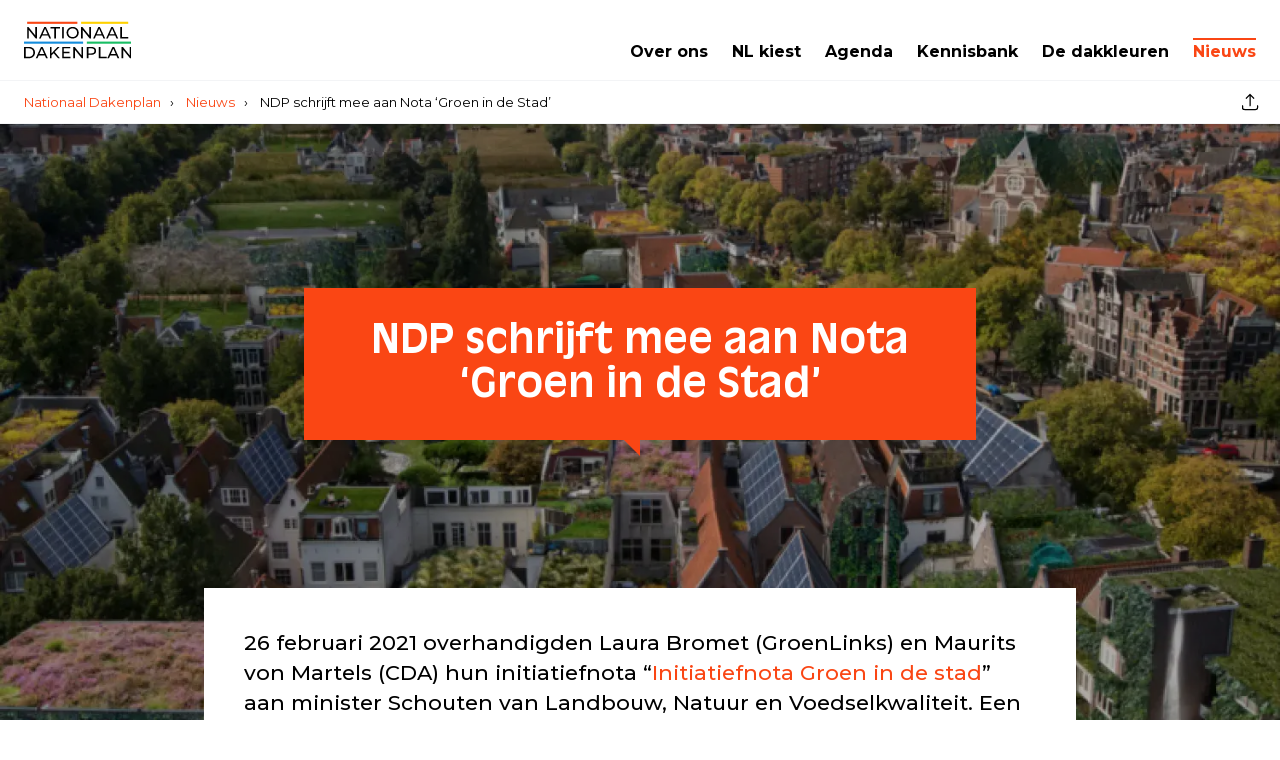

--- FILE ---
content_type: text/html; charset=UTF-8
request_url: https://dakenplan.nl/nieuws/ndp-schrijft-mee-aan-nota-groen-in-de-stad
body_size: 46464
content:
<!DOCTYPE html>
<html lang="nl">
<head>
    <meta charset="UTF-8"/>
    <title>Nationaal Dakenplan</title>
    <meta name="description" content="26 februari 2021 overhandigden Laura Bromet (GroenLinks) en Maurits von Martels (CDA) hun initiatiefnota “Initiatiefnota Groen in de stad” aan minister Schouten van Landbouw, Natuur en Voedselkwaliteit."/>
    <meta name="keywords" content=""/>
    <meta name="csrf-token" content="1qx6ONU6QjcdCf1cRDvM38Ry4W0K91KOyuH0PdOr">
        <meta name="viewport" content="width=device-width, initial-scale=1.0, maximum-scale=1.0, user-scalable=no"/>
    <meta property="og:title" content="Nationaal Dakenplan"/>
            <meta property="og:image" content="https://dakenplan.nl/storage/images/large/4a818870-765c-4c7f-90e5-d9a87cef5418.jpg"/>
        <meta property="og:description" content="26 februari 2021 overhandigden Laura Bromet (GroenLinks) en Maurits von Martels (CDA) hun initiatiefnota “Initiatiefnota Groen in de stad” aan minister Schouten van Landbouw, Natuur en Voedselkwaliteit."/>
    <meta property="og:url" content="https://dakenplan.nl/nieuws/ndp-schrijft-mee-aan-nota-groen-in-de-stad">
    <link rel="icon" href="/favicon.svg">
    <link rel="preconnect" href="https://fonts.gstatic.com" crossorigin>
    <link href="https://fonts.googleapis.com/css2?family=Montserrat:ital,wght@0,400;0,500;0,600;0,700;1,400&display=swap" rel="stylesheet">
    <link rel="stylesheet" href="/css/front/s.css?b=1.8"/>
    <script>
        /*! Lazy Load 2.0.0-rc.2 - MIT license - Copyright 2007-2019 Mika Tuupola */
!function(t,e){"object"==typeof exports?module.exports=e(t):"function"==typeof define&&define.amd?define([],e):t.LazyLoad=e(t)}("undefined"!=typeof global?global:this.window||this.global,function(t){"use strict";function e(t,e){this.settings=s(r,e||{}),this.images=t||document.querySelectorAll(this.settings.selector),this.observer=null,this.init()}"function"==typeof define&&define.amd&&(t=window);const r={src:"data-src",srcset:"data-srcset",selector:".lazyload",root:null,rootMargin:"0px",threshold:0},s=function(){let t={},e=!1,r=0,o=arguments.length;"[object Boolean]"===Object.prototype.toString.call(arguments[0])&&(e=arguments[0],r++);for(;r<o;r++)!function(r){for(let o in r)Object.prototype.hasOwnProperty.call(r,o)&&(e&&"[object Object]"===Object.prototype.toString.call(r[o])?t[o]=s(!0,t[o],r[o]):t[o]=r[o])}(arguments[r]);return t};if(e.prototype={init:function(){if(!t.IntersectionObserver)return void this.loadImages();let e=this,r={root:this.settings.root,rootMargin:this.settings.rootMargin,threshold:[this.settings.threshold]};this.observer=new IntersectionObserver(function(t){Array.prototype.forEach.call(t,function(t){if(t.isIntersecting){e.observer.unobserve(t.target);let r=t.target.getAttribute(e.settings.src),s=t.target.getAttribute(e.settings.srcset);"img"===t.target.tagName.toLowerCase()?(r&&(t.target.src=r),s&&(t.target.srcset=s)):t.target.style.backgroundImage="url("+r+")"}})},r),Array.prototype.forEach.call(this.images,function(t){e.observer.observe(t)})},loadAndDestroy:function(){this.settings&&(this.loadImages(),this.destroy())},loadImages:function(){if(!this.settings)return;let t=this;Array.prototype.forEach.call(this.images,function(e){let r=e.getAttribute(t.settings.src),s=e.getAttribute(t.settings.srcset);"img"===e.tagName.toLowerCase()?(r&&(e.src=r),s&&(e.srcset=s)):e.style.backgroundImage="url('"+r+"')"})},destroy:function(){this.settings&&(this.observer.disconnect(),this.settings=null)}},t.lazyload=function(t,r){return new e(t,r)},t.jQuery){const r=t.jQuery;r.fn.lazyload=function(t){return t=t||{},t.attribute=t.attribute||"data-src",new e(r.makeArray(this),t),this}}return e});

        /*! For license information please see app.js.LICENSE.txt */
(()=>{var t={9669:(t,n,r)=>{t.exports=r(1609)},5448:(t,n,r)=>{"use strict";var e=r(4867),i=r(6026),o=r(4372),u=r(5327),a=r(4097),f=r(4109),c=r(7985),s=r(7874),l=r(2648),h=r(644),p=r(205);t.exports=function(t){return new Promise((function(n,r){var v,d=t.data,g=t.headers,y=t.responseType;function _(){t.cancelToken&&t.cancelToken.unsubscribe(v),t.signal&&t.signal.removeEventListener("abort",v)}e.isFormData(d)&&e.isStandardBrowserEnv()&&delete g["Content-Type"];var m=new XMLHttpRequest;if(t.auth){var w=t.auth.username||"",b=t.auth.password?unescape(encodeURIComponent(t.auth.password)):"";g.Authorization="Basic "+btoa(w+":"+b)}var E=a(t.baseURL,t.url);function A(){if(m){var e="getAllResponseHeaders"in m?f(m.getAllResponseHeaders()):null,o={data:y&&"text"!==y&&"json"!==y?m.response:m.responseText,status:m.status,statusText:m.statusText,headers:e,config:t,request:m};i((function(t){n(t),_()}),(function(t){r(t),_()}),o),m=null}}if(m.open(t.method.toUpperCase(),u(E,t.params,t.paramsSerializer),!0),m.timeout=t.timeout,"onloadend"in m?m.onloadend=A:m.onreadystatechange=function(){m&&4===m.readyState&&(0!==m.status||m.responseURL&&0===m.responseURL.indexOf("file:"))&&setTimeout(A)},m.onabort=function(){m&&(r(new l("Request aborted",l.ECONNABORTED,t,m)),m=null)},m.onerror=function(){r(new l("Network Error",l.ERR_NETWORK,t,m,m)),m=null},m.ontimeout=function(){var n=t.timeout?"timeout of "+t.timeout+"ms exceeded":"timeout exceeded",e=t.transitional||s;t.timeoutErrorMessage&&(n=t.timeoutErrorMessage),r(new l(n,e.clarifyTimeoutError?l.ETIMEDOUT:l.ECONNABORTED,t,m)),m=null},e.isStandardBrowserEnv()){var x=(t.withCredentials||c(E))&&t.xsrfCookieName?o.read(t.xsrfCookieName):void 0;x&&(g[t.xsrfHeaderName]=x)}"setRequestHeader"in m&&e.forEach(g,(function(t,n){void 0===d&&"content-type"===n.toLowerCase()?delete g[n]:m.setRequestHeader(n,t)})),e.isUndefined(t.withCredentials)||(m.withCredentials=!!t.withCredentials),y&&"json"!==y&&(m.responseType=t.responseType),"function"==typeof t.onDownloadProgress&&m.addEventListener("progress",t.onDownloadProgress),"function"==typeof t.onUploadProgress&&m.upload&&m.upload.addEventListener("progress",t.onUploadProgress),(t.cancelToken||t.signal)&&(v=function(t){m&&(r(!t||t&&t.type?new h:t),m.abort(),m=null)},t.cancelToken&&t.cancelToken.subscribe(v),t.signal&&(t.signal.aborted?v():t.signal.addEventListener("abort",v))),d||(d=null);var R=p(E);R&&-1===["http","https","file"].indexOf(R)?r(new l("Unsupported protocol "+R+":",l.ERR_BAD_REQUEST,t)):m.send(d)}))}},1609:(t,n,r)=>{"use strict";var e=r(4867),i=r(1849),o=r(321),u=r(7185);var a=function t(n){var r=new o(n),a=i(o.prototype.request,r);return e.extend(a,o.prototype,r),e.extend(a,r),a.create=function(r){return t(u(n,r))},a}(r(5546));a.Axios=o,a.CanceledError=r(644),a.CancelToken=r(4972),a.isCancel=r(6502),a.VERSION=r(7288).version,a.toFormData=r(7675),a.AxiosError=r(2648),a.Cancel=a.CanceledError,a.all=function(t){return Promise.all(t)},a.spread=r(8713),a.isAxiosError=r(6268),t.exports=a,t.exports.default=a},4972:(t,n,r)=>{"use strict";var e=r(644);function i(t){if("function"!=typeof t)throw new TypeError("executor must be a function.");var n;this.promise=new Promise((function(t){n=t}));var r=this;this.promise.then((function(t){if(r._listeners){var n,e=r._listeners.length;for(n=0;n<e;n++)r._listeners[n](t);r._listeners=null}})),this.promise.then=function(t){var n,e=new Promise((function(t){r.subscribe(t),n=t})).then(t);return e.cancel=function(){r.unsubscribe(n)},e},t((function(t){r.reason||(r.reason=new e(t),n(r.reason))}))}i.prototype.throwIfRequested=function(){if(this.reason)throw this.reason},i.prototype.subscribe=function(t){this.reason?t(this.reason):this._listeners?this._listeners.push(t):this._listeners=[t]},i.prototype.unsubscribe=function(t){if(this._listeners){var n=this._listeners.indexOf(t);-1!==n&&this._listeners.splice(n,1)}},i.source=function(){var t;return{token:new i((function(n){t=n})),cancel:t}},t.exports=i},644:(t,n,r)=>{"use strict";var e=r(2648);function i(t){e.call(this,null==t?"canceled":t,e.ERR_CANCELED),this.name="CanceledError"}r(4867).inherits(i,e,{__CANCEL__:!0}),t.exports=i},6502:t=>{"use strict";t.exports=function(t){return!(!t||!t.__CANCEL__)}},321:(t,n,r)=>{"use strict";var e=r(4867),i=r(5327),o=r(782),u=r(3572),a=r(7185),f=r(4097),c=r(4875),s=c.validators;function l(t){this.defaults=t,this.interceptors={request:new o,response:new o}}l.prototype.request=function(t,n){"string"==typeof t?(n=n||{}).url=t:n=t||{},(n=a(this.defaults,n)).method?n.method=n.method.toLowerCase():this.defaults.method?n.method=this.defaults.method.toLowerCase():n.method="get";var r=n.transitional;void 0!==r&&c.assertOptions(r,{silentJSONParsing:s.transitional(s.boolean),forcedJSONParsing:s.transitional(s.boolean),clarifyTimeoutError:s.transitional(s.boolean)},!1);var e=[],i=!0;this.interceptors.request.forEach((function(t){"function"==typeof t.runWhen&&!1===t.runWhen(n)||(i=i&&t.synchronous,e.unshift(t.fulfilled,t.rejected))}));var o,f=[];if(this.interceptors.response.forEach((function(t){f.push(t.fulfilled,t.rejected)})),!i){var l=[u,void 0];for(Array.prototype.unshift.apply(l,e),l=l.concat(f),o=Promise.resolve(n);l.length;)o=o.then(l.shift(),l.shift());return o}for(var h=n;e.length;){var p=e.shift(),v=e.shift();try{h=p(h)}catch(t){v(t);break}}try{o=u(h)}catch(t){return Promise.reject(t)}for(;f.length;)o=o.then(f.shift(),f.shift());return o},l.prototype.getUri=function(t){t=a(this.defaults,t);var n=f(t.baseURL,t.url);return i(n,t.params,t.paramsSerializer)},e.forEach(["delete","get","head","options"],(function(t){l.prototype[t]=function(n,r){return this.request(a(r||{},{method:t,url:n,data:(r||{}).data}))}})),e.forEach(["post","put","patch"],(function(t){function n(n){return function(r,e,i){return this.request(a(i||{},{method:t,headers:n?{"Content-Type":"multipart/form-data"}:{},url:r,data:e}))}}l.prototype[t]=n(),l.prototype[t+"Form"]=n(!0)})),t.exports=l},2648:(t,n,r)=>{"use strict";var e=r(4867);function i(t,n,r,e,i){Error.call(this),this.message=t,this.name="AxiosError",n&&(this.code=n),r&&(this.config=r),e&&(this.request=e),i&&(this.response=i)}e.inherits(i,Error,{toJSON:function(){return{message:this.message,name:this.name,description:this.description,number:this.number,fileName:this.fileName,lineNumber:this.lineNumber,columnNumber:this.columnNumber,stack:this.stack,config:this.config,code:this.code,status:this.response&&this.response.status?this.response.status:null}}});var o=i.prototype,u={};["ERR_BAD_OPTION_VALUE","ERR_BAD_OPTION","ECONNABORTED","ETIMEDOUT","ERR_NETWORK","ERR_FR_TOO_MANY_REDIRECTS","ERR_DEPRECATED","ERR_BAD_RESPONSE","ERR_BAD_REQUEST","ERR_CANCELED"].forEach((function(t){u[t]={value:t}})),Object.defineProperties(i,u),Object.defineProperty(o,"isAxiosError",{value:!0}),i.from=function(t,n,r,u,a,f){var c=Object.create(o);return e.toFlatObject(t,c,(function(t){return t!==Error.prototype})),i.call(c,t.message,n,r,u,a),c.name=t.name,f&&Object.assign(c,f),c},t.exports=i},782:(t,n,r)=>{"use strict";var e=r(4867);function i(){this.handlers=[]}i.prototype.use=function(t,n,r){return this.handlers.push({fulfilled:t,rejected:n,synchronous:!!r&&r.synchronous,runWhen:r?r.runWhen:null}),this.handlers.length-1},i.prototype.eject=function(t){this.handlers[t]&&(this.handlers[t]=null)},i.prototype.forEach=function(t){e.forEach(this.handlers,(function(n){null!==n&&t(n)}))},t.exports=i},4097:(t,n,r)=>{"use strict";var e=r(1793),i=r(7303);t.exports=function(t,n){return t&&!e(n)?i(t,n):n}},3572:(t,n,r)=>{"use strict";var e=r(4867),i=r(8527),o=r(6502),u=r(5546),a=r(644);function f(t){if(t.cancelToken&&t.cancelToken.throwIfRequested(),t.signal&&t.signal.aborted)throw new a}t.exports=function(t){return f(t),t.headers=t.headers||{},t.data=i.call(t,t.data,t.headers,t.transformRequest),t.headers=e.merge(t.headers.common||{},t.headers[t.method]||{},t.headers),e.forEach(["delete","get","head","post","put","patch","common"],(function(n){delete t.headers[n]})),(t.adapter||u.adapter)(t).then((function(n){return f(t),n.data=i.call(t,n.data,n.headers,t.transformResponse),n}),(function(n){return o(n)||(f(t),n&&n.response&&(n.response.data=i.call(t,n.response.data,n.response.headers,t.transformResponse))),Promise.reject(n)}))}},7185:(t,n,r)=>{"use strict";var e=r(4867);t.exports=function(t,n){n=n||{};var r={};function i(t,n){return e.isPlainObject(t)&&e.isPlainObject(n)?e.merge(t,n):e.isPlainObject(n)?e.merge({},n):e.isArray(n)?n.slice():n}function o(r){return e.isUndefined(n[r])?e.isUndefined(t[r])?void 0:i(void 0,t[r]):i(t[r],n[r])}function u(t){if(!e.isUndefined(n[t]))return i(void 0,n[t])}function a(r){return e.isUndefined(n[r])?e.isUndefined(t[r])?void 0:i(void 0,t[r]):i(void 0,n[r])}function f(r){return r in n?i(t[r],n[r]):r in t?i(void 0,t[r]):void 0}var c={url:u,method:u,data:u,baseURL:a,transformRequest:a,transformResponse:a,paramsSerializer:a,timeout:a,timeoutMessage:a,withCredentials:a,adapter:a,responseType:a,xsrfCookieName:a,xsrfHeaderName:a,onUploadProgress:a,onDownloadProgress:a,decompress:a,maxContentLength:a,maxBodyLength:a,beforeRedirect:a,transport:a,httpAgent:a,httpsAgent:a,cancelToken:a,socketPath:a,responseEncoding:a,validateStatus:f};return e.forEach(Object.keys(t).concat(Object.keys(n)),(function(t){var n=c[t]||o,i=n(t);e.isUndefined(i)&&n!==f||(r[t]=i)})),r}},6026:(t,n,r)=>{"use strict";var e=r(2648);t.exports=function(t,n,r){var i=r.config.validateStatus;r.status&&i&&!i(r.status)?n(new e("Request failed with status code "+r.status,[e.ERR_BAD_REQUEST,e.ERR_BAD_RESPONSE][Math.floor(r.status/100)-4],r.config,r.request,r)):t(r)}},8527:(t,n,r)=>{"use strict";var e=r(4867),i=r(5546);t.exports=function(t,n,r){var o=this||i;return e.forEach(r,(function(r){t=r.call(o,t,n)})),t}},5546:(t,n,r)=>{"use strict";var e=r(4155),i=r(4867),o=r(6016),u=r(2648),a=r(7874),f=r(7675),c={"Content-Type":"application/x-www-form-urlencoded"};function s(t,n){!i.isUndefined(t)&&i.isUndefined(t["Content-Type"])&&(t["Content-Type"]=n)}var l,h={transitional:a,adapter:(("undefined"!=typeof XMLHttpRequest||void 0!==e&&"[object process]"===Object.prototype.toString.call(e))&&(l=r(5448)),l),transformRequest:[function(t,n){if(o(n,"Accept"),o(n,"Content-Type"),i.isFormData(t)||i.isArrayBuffer(t)||i.isBuffer(t)||i.isStream(t)||i.isFile(t)||i.isBlob(t))return t;if(i.isArrayBufferView(t))return t.buffer;if(i.isURLSearchParams(t))return s(n,"application/x-www-form-urlencoded;charset=utf-8"),t.toString();var r,e=i.isObject(t),u=n&&n["Content-Type"];if((r=i.isFileList(t))||e&&"multipart/form-data"===u){var a=this.env&&this.env.FormData;return f(r?{"files[]":t}:t,a&&new a)}return e||"application/json"===u?(s(n,"application/json"),function(t,n,r){if(i.isString(t))try{return(n||JSON.parse)(t),i.trim(t)}catch(t){if("SyntaxError"!==t.name)throw t}return(r||JSON.stringify)(t)}(t)):t}],transformResponse:[function(t){var n=this.transitional||h.transitional,r=n&&n.silentJSONParsing,e=n&&n.forcedJSONParsing,o=!r&&"json"===this.responseType;if(o||e&&i.isString(t)&&t.length)try{return JSON.parse(t)}catch(t){if(o){if("SyntaxError"===t.name)throw u.from(t,u.ERR_BAD_RESPONSE,this,null,this.response);throw t}}return t}],timeout:0,xsrfCookieName:"XSRF-TOKEN",xsrfHeaderName:"X-XSRF-TOKEN",maxContentLength:-1,maxBodyLength:-1,env:{FormData:r(1623)},validateStatus:function(t){return t>=200&&t<300},headers:{common:{Accept:"application/json, text/plain, */*"}}};i.forEach(["delete","get","head"],(function(t){h.headers[t]={}})),i.forEach(["post","put","patch"],(function(t){h.headers[t]=i.merge(c)})),t.exports=h},7874:t=>{"use strict";t.exports={silentJSONParsing:!0,forcedJSONParsing:!0,clarifyTimeoutError:!1}},7288:t=>{t.exports={version:"0.27.2"}},1849:t=>{"use strict";t.exports=function(t,n){return function(){for(var r=new Array(arguments.length),e=0;e<r.length;e++)r[e]=arguments[e];return t.apply(n,r)}}},5327:(t,n,r)=>{"use strict";var e=r(4867);function i(t){return encodeURIComponent(t).replace(/%3A/gi,":").replace(/%24/g,"$").replace(/%2C/gi,",").replace(/%20/g,"+").replace(/%5B/gi,"[").replace(/%5D/gi,"]")}t.exports=function(t,n,r){if(!n)return t;var o;if(r)o=r(n);else if(e.isURLSearchParams(n))o=n.toString();else{var u=[];e.forEach(n,(function(t,n){null!=t&&(e.isArray(t)?n+="[]":t=[t],e.forEach(t,(function(t){e.isDate(t)?t=t.toISOString():e.isObject(t)&&(t=JSON.stringify(t)),u.push(i(n)+"="+i(t))})))})),o=u.join("&")}if(o){var a=t.indexOf("#");-1!==a&&(t=t.slice(0,a)),t+=(-1===t.indexOf("?")?"?":"&")+o}return t}},7303:t=>{"use strict";t.exports=function(t,n){return n?t.replace(/\/+$/,"")+"/"+n.replace(/^\/+/,""):t}},4372:(t,n,r)=>{"use strict";var e=r(4867);t.exports=e.isStandardBrowserEnv()?{write:function(t,n,r,i,o,u){var a=[];a.push(t+"="+encodeURIComponent(n)),e.isNumber(r)&&a.push("expires="+new Date(r).toGMTString()),e.isString(i)&&a.push("path="+i),e.isString(o)&&a.push("domain="+o),!0===u&&a.push("secure"),document.cookie=a.join("; ")},read:function(t){var n=document.cookie.match(new RegExp("(^|;\\s*)("+t+")=([^;]*)"));return n?decodeURIComponent(n[3]):null},remove:function(t){this.write(t,"",Date.now()-864e5)}}:{write:function(){},read:function(){return null},remove:function(){}}},1793:t=>{"use strict";t.exports=function(t){return/^([a-z][a-z\d+\-.]*:)?\/\//i.test(t)}},6268:(t,n,r)=>{"use strict";var e=r(4867);t.exports=function(t){return e.isObject(t)&&!0===t.isAxiosError}},7985:(t,n,r)=>{"use strict";var e=r(4867);t.exports=e.isStandardBrowserEnv()?function(){var t,n=/(msie|trident)/i.test(navigator.userAgent),r=document.createElement("a");function i(t){var e=t;return n&&(r.setAttribute("href",e),e=r.href),r.setAttribute("href",e),{href:r.href,protocol:r.protocol?r.protocol.replace(/:$/,""):"",host:r.host,search:r.search?r.search.replace(/^\?/,""):"",hash:r.hash?r.hash.replace(/^#/,""):"",hostname:r.hostname,port:r.port,pathname:"/"===r.pathname.charAt(0)?r.pathname:"/"+r.pathname}}return t=i(window.location.href),function(n){var r=e.isString(n)?i(n):n;return r.protocol===t.protocol&&r.host===t.host}}():function(){return!0}},6016:(t,n,r)=>{"use strict";var e=r(4867);t.exports=function(t,n){e.forEach(t,(function(r,e){e!==n&&e.toUpperCase()===n.toUpperCase()&&(t[n]=r,delete t[e])}))}},1623:t=>{t.exports=null},4109:(t,n,r)=>{"use strict";var e=r(4867),i=["age","authorization","content-length","content-type","etag","expires","from","host","if-modified-since","if-unmodified-since","last-modified","location","max-forwards","proxy-authorization","referer","retry-after","user-agent"];t.exports=function(t){var n,r,o,u={};return t?(e.forEach(t.split("\n"),(function(t){if(o=t.indexOf(":"),n=e.trim(t.substr(0,o)).toLowerCase(),r=e.trim(t.substr(o+1)),n){if(u[n]&&i.indexOf(n)>=0)return;u[n]="set-cookie"===n?(u[n]?u[n]:[]).concat([r]):u[n]?u[n]+", "+r:r}})),u):u}},205:t=>{"use strict";t.exports=function(t){var n=/^([-+\w]{1,25})(:?\/\/|:)/.exec(t);return n&&n[1]||""}},8713:t=>{"use strict";t.exports=function(t){return function(n){return t.apply(null,n)}}},7675:(t,n,r)=>{"use strict";var e=r(8764).Buffer,i=r(4867);t.exports=function(t,n){n=n||new FormData;var r=[];function o(t){return null===t?"":i.isDate(t)?t.toISOString():i.isArrayBuffer(t)||i.isTypedArray(t)?"function"==typeof Blob?new Blob([t]):e.from(t):t}return function t(e,u){if(i.isPlainObject(e)||i.isArray(e)){if(-1!==r.indexOf(e))throw Error("Circular reference detected in "+u);r.push(e),i.forEach(e,(function(r,e){if(!i.isUndefined(r)){var a,f=u?u+"."+e:e;if(r&&!u&&"object"==typeof r)if(i.endsWith(e,"{}"))r=JSON.stringify(r);else if(i.endsWith(e,"[]")&&(a=i.toArray(r)))return void a.forEach((function(t){!i.isUndefined(t)&&n.append(f,o(t))}));t(r,f)}})),r.pop()}else n.append(u,o(e))}(t),n}},4875:(t,n,r)=>{"use strict";var e=r(7288).version,i=r(2648),o={};["object","boolean","number","function","string","symbol"].forEach((function(t,n){o[t]=function(r){return typeof r===t||"a"+(n<1?"n ":" ")+t}}));var u={};o.transitional=function(t,n,r){function o(t,n){return"[Axios v"+e+"] Transitional option '"+t+"'"+n+(r?". "+r:"")}return function(r,e,a){if(!1===t)throw new i(o(e," has been removed"+(n?" in "+n:"")),i.ERR_DEPRECATED);return n&&!u[e]&&(u[e]=!0,console.warn(o(e," has been deprecated since v"+n+" and will be removed in the near future"))),!t||t(r,e,a)}},t.exports={assertOptions:function(t,n,r){if("object"!=typeof t)throw new i("options must be an object",i.ERR_BAD_OPTION_VALUE);for(var e=Object.keys(t),o=e.length;o-- >0;){var u=e[o],a=n[u];if(a){var f=t[u],c=void 0===f||a(f,u,t);if(!0!==c)throw new i("option "+u+" must be "+c,i.ERR_BAD_OPTION_VALUE)}else if(!0!==r)throw new i("Unknown option "+u,i.ERR_BAD_OPTION)}},validators:o}},4867:(t,n,r)=>{"use strict";var e,i=r(1849),o=Object.prototype.toString,u=(e=Object.create(null),function(t){var n=o.call(t);return e[n]||(e[n]=n.slice(8,-1).toLowerCase())});function a(t){return t=t.toLowerCase(),function(n){return u(n)===t}}function f(t){return Array.isArray(t)}function c(t){return void 0===t}var s=a("ArrayBuffer");function l(t){return null!==t&&"object"==typeof t}function h(t){if("object"!==u(t))return!1;var n=Object.getPrototypeOf(t);return null===n||n===Object.prototype}var p=a("Date"),v=a("File"),d=a("Blob"),g=a("FileList");function y(t){return"[object Function]"===o.call(t)}var _=a("URLSearchParams");function m(t,n){if(null!=t)if("object"!=typeof t&&(t=[t]),f(t))for(var r=0,e=t.length;r<e;r++)n.call(null,t[r],r,t);else for(var i in t)Object.prototype.hasOwnProperty.call(t,i)&&n.call(null,t[i],i,t)}var w,b=(w="undefined"!=typeof Uint8Array&&Object.getPrototypeOf(Uint8Array),function(t){return w&&t instanceof w});t.exports={isArray:f,isArrayBuffer:s,isBuffer:function(t){return null!==t&&!c(t)&&null!==t.constructor&&!c(t.constructor)&&"function"==typeof t.constructor.isBuffer&&t.constructor.isBuffer(t)},isFormData:function(t){var n="[object FormData]";return t&&("function"==typeof FormData&&t instanceof FormData||o.call(t)===n||y(t.toString)&&t.toString()===n)},isArrayBufferView:function(t){return"undefined"!=typeof ArrayBuffer&&ArrayBuffer.isView?ArrayBuffer.isView(t):t&&t.buffer&&s(t.buffer)},isString:function(t){return"string"==typeof t},isNumber:function(t){return"number"==typeof t},isObject:l,isPlainObject:h,isUndefined:c,isDate:p,isFile:v,isBlob:d,isFunction:y,isStream:function(t){return l(t)&&y(t.pipe)},isURLSearchParams:_,isStandardBrowserEnv:function(){return("undefined"==typeof navigator||"ReactNative"!==navigator.product&&"NativeScript"!==navigator.product&&"NS"!==navigator.product)&&("undefined"!=typeof window&&"undefined"!=typeof document)},forEach:m,merge:function t(){var n={};function r(r,e){h(n[e])&&h(r)?n[e]=t(n[e],r):h(r)?n[e]=t({},r):f(r)?n[e]=r.slice():n[e]=r}for(var e=0,i=arguments.length;e<i;e++)m(arguments[e],r);return n},extend:function(t,n,r){return m(n,(function(n,e){t[e]=r&&"function"==typeof n?i(n,r):n})),t},trim:function(t){return t.trim?t.trim():t.replace(/^\s+|\s+$/g,"")},stripBOM:function(t){return 65279===t.charCodeAt(0)&&(t=t.slice(1)),t},inherits:function(t,n,r,e){t.prototype=Object.create(n.prototype,e),t.prototype.constructor=t,r&&Object.assign(t.prototype,r)},toFlatObject:function(t,n,r){var e,i,o,u={};n=n||{};do{for(i=(e=Object.getOwnPropertyNames(t)).length;i-- >0;)u[o=e[i]]||(n[o]=t[o],u[o]=!0);t=Object.getPrototypeOf(t)}while(t&&(!r||r(t,n))&&t!==Object.prototype);return n},kindOf:u,kindOfTest:a,endsWith:function(t,n,r){t=String(t),(void 0===r||r>t.length)&&(r=t.length),r-=n.length;var e=t.indexOf(n,r);return-1!==e&&e===r},toArray:function(t){if(!t)return null;var n=t.length;if(c(n))return null;for(var r=new Array(n);n-- >0;)r[n]=t[n];return r},isTypedArray:b,isFileList:g}},9742:(t,n)=>{"use strict";n.byteLength=function(t){var n=f(t),r=n[0],e=n[1];return 3*(r+e)/4-e},n.toByteArray=function(t){var n,r,o=f(t),u=o[0],a=o[1],c=new i(function(t,n,r){return 3*(n+r)/4-r}(0,u,a)),s=0,l=a>0?u-4:u;for(r=0;r<l;r+=4)n=e[t.charCodeAt(r)]<<18|e[t.charCodeAt(r+1)]<<12|e[t.charCodeAt(r+2)]<<6|e[t.charCodeAt(r+3)],c[s++]=n>>16&255,c[s++]=n>>8&255,c[s++]=255&n;2===a&&(n=e[t.charCodeAt(r)]<<2|e[t.charCodeAt(r+1)]>>4,c[s++]=255&n);1===a&&(n=e[t.charCodeAt(r)]<<10|e[t.charCodeAt(r+1)]<<4|e[t.charCodeAt(r+2)]>>2,c[s++]=n>>8&255,c[s++]=255&n);return c},n.fromByteArray=function(t){for(var n,e=t.length,i=e%3,o=[],u=16383,a=0,f=e-i;a<f;a+=u)o.push(c(t,a,a+u>f?f:a+u));1===i?(n=t[e-1],o.push(r[n>>2]+r[n<<4&63]+"==")):2===i&&(n=(t[e-2]<<8)+t[e-1],o.push(r[n>>10]+r[n>>4&63]+r[n<<2&63]+"="));return o.join("")};for(var r=[],e=[],i="undefined"!=typeof Uint8Array?Uint8Array:Array,o="ABCDEFGHIJKLMNOPQRSTUVWXYZabcdefghijklmnopqrstuvwxyz0123456789+/",u=0,a=o.length;u<a;++u)r[u]=o[u],e[o.charCodeAt(u)]=u;function f(t){var n=t.length;if(n%4>0)throw new Error("Invalid string. Length must be a multiple of 4");var r=t.indexOf("=");return-1===r&&(r=n),[r,r===n?0:4-r%4]}function c(t,n,e){for(var i,o,u=[],a=n;a<e;a+=3)i=(t[a]<<16&16711680)+(t[a+1]<<8&65280)+(255&t[a+2]),u.push(r[(o=i)>>18&63]+r[o>>12&63]+r[o>>6&63]+r[63&o]);return u.join("")}e["-".charCodeAt(0)]=62,e["_".charCodeAt(0)]=63},8764:(t,n,r)=>{"use strict";var e=r(9742),i=r(645),o=r(5826);function u(){return f.TYPED_ARRAY_SUPPORT?2147483647:1073741823}function a(t,n){if(u()<n)throw new RangeError("Invalid typed array length");return f.TYPED_ARRAY_SUPPORT?(t=new Uint8Array(n)).__proto__=f.prototype:(null===t&&(t=new f(n)),t.length=n),t}function f(t,n,r){if(!(f.TYPED_ARRAY_SUPPORT||this instanceof f))return new f(t,n,r);if("number"==typeof t){if("string"==typeof n)throw new Error("If encoding is specified then the first argument must be a string");return l(this,t)}return c(this,t,n,r)}function c(t,n,r,e){if("number"==typeof n)throw new TypeError('"value" argument must not be a number');return"undefined"!=typeof ArrayBuffer&&n instanceof ArrayBuffer?function(t,n,r,e){if(n.byteLength,r<0||n.byteLength<r)throw new RangeError("'offset' is out of bounds");if(n.byteLength<r+(e||0))throw new RangeError("'length' is out of bounds");n=void 0===r&&void 0===e?new Uint8Array(n):void 0===e?new Uint8Array(n,r):new Uint8Array(n,r,e);f.TYPED_ARRAY_SUPPORT?(t=n).__proto__=f.prototype:t=h(t,n);return t}(t,n,r,e):"string"==typeof n?function(t,n,r){"string"==typeof r&&""!==r||(r="utf8");if(!f.isEncoding(r))throw new TypeError('"encoding" must be a valid string encoding');var e=0|v(n,r),i=(t=a(t,e)).write(n,r);i!==e&&(t=t.slice(0,i));return t}(t,n,r):function(t,n){if(f.isBuffer(n)){var r=0|p(n.length);return 0===(t=a(t,r)).length||n.copy(t,0,0,r),t}if(n){if("undefined"!=typeof ArrayBuffer&&n.buffer instanceof ArrayBuffer||"length"in n)return"number"!=typeof n.length||(e=n.length)!=e?a(t,0):h(t,n);if("Buffer"===n.type&&o(n.data))return h(t,n.data)}var e;throw new TypeError("First argument must be a string, Buffer, ArrayBuffer, Array, or array-like object.")}(t,n)}function s(t){if("number"!=typeof t)throw new TypeError('"size" argument must be a number');if(t<0)throw new RangeError('"size" argument must not be negative')}function l(t,n){if(s(n),t=a(t,n<0?0:0|p(n)),!f.TYPED_ARRAY_SUPPORT)for(var r=0;r<n;++r)t[r]=0;return t}function h(t,n){var r=n.length<0?0:0|p(n.length);t=a(t,r);for(var e=0;e<r;e+=1)t[e]=255&n[e];return t}function p(t){if(t>=u())throw new RangeError("Attempt to allocate Buffer larger than maximum size: 0x"+u().toString(16)+" bytes");return 0|t}function v(t,n){if(f.isBuffer(t))return t.length;if("undefined"!=typeof ArrayBuffer&&"function"==typeof ArrayBuffer.isView&&(ArrayBuffer.isView(t)||t instanceof ArrayBuffer))return t.byteLength;"string"!=typeof t&&(t=""+t);var r=t.length;if(0===r)return 0;for(var e=!1;;)switch(n){case"ascii":case"latin1":case"binary":return r;case"utf8":case"utf-8":case void 0:return F(t).length;case"ucs2":case"ucs-2":case"utf16le":case"utf-16le":return 2*r;case"hex":return r>>>1;case"base64":return Y(t).length;default:if(e)return F(t).length;n=(""+n).toLowerCase(),e=!0}}function d(t,n,r){var e=!1;if((void 0===n||n<0)&&(n=0),n>this.length)return"";if((void 0===r||r>this.length)&&(r=this.length),r<=0)return"";if((r>>>=0)<=(n>>>=0))return"";for(t||(t="utf8");;)switch(t){case"hex":return L(this,n,r);case"utf8":case"utf-8":return O(this,n,r);case"ascii":return S(this,n,r);case"latin1":case"binary":return B(this,n,r);case"base64":return R(this,n,r);case"ucs2":case"ucs-2":case"utf16le":case"utf-16le":return j(this,n,r);default:if(e)throw new TypeError("Unknown encoding: "+t);t=(t+"").toLowerCase(),e=!0}}function g(t,n,r){var e=t[n];t[n]=t[r],t[r]=e}function y(t,n,r,e,i){if(0===t.length)return-1;if("string"==typeof r?(e=r,r=0):r>2147483647?r=2147483647:r<-2147483648&&(r=-2147483648),r=+r,isNaN(r)&&(r=i?0:t.length-1),r<0&&(r=t.length+r),r>=t.length){if(i)return-1;r=t.length-1}else if(r<0){if(!i)return-1;r=0}if("string"==typeof n&&(n=f.from(n,e)),f.isBuffer(n))return 0===n.length?-1:_(t,n,r,e,i);if("number"==typeof n)return n&=255,f.TYPED_ARRAY_SUPPORT&&"function"==typeof Uint8Array.prototype.indexOf?i?Uint8Array.prototype.indexOf.call(t,n,r):Uint8Array.prototype.lastIndexOf.call(t,n,r):_(t,[n],r,e,i);throw new TypeError("val must be string, number or Buffer")}function _(t,n,r,e,i){var o,u=1,a=t.length,f=n.length;if(void 0!==e&&("ucs2"===(e=String(e).toLowerCase())||"ucs-2"===e||"utf16le"===e||"utf-16le"===e)){if(t.length<2||n.length<2)return-1;u=2,a/=2,f/=2,r/=2}function c(t,n){return 1===u?t[n]:t.readUInt16BE(n*u)}if(i){var s=-1;for(o=r;o<a;o++)if(c(t,o)===c(n,-1===s?0:o-s)){if(-1===s&&(s=o),o-s+1===f)return s*u}else-1!==s&&(o-=o-s),s=-1}else for(r+f>a&&(r=a-f),o=r;o>=0;o--){for(var l=!0,h=0;h<f;h++)if(c(t,o+h)!==c(n,h)){l=!1;break}if(l)return o}return-1}function m(t,n,r,e){r=Number(r)||0;var i=t.length-r;e?(e=Number(e))>i&&(e=i):e=i;var o=n.length;if(o%2!=0)throw new TypeError("Invalid hex string");e>o/2&&(e=o/2);for(var u=0;u<e;++u){var a=parseInt(n.substr(2*u,2),16);if(isNaN(a))return u;t[r+u]=a}return u}function w(t,n,r,e){return W(F(n,t.length-r),t,r,e)}function b(t,n,r,e){return W(function(t){for(var n=[],r=0;r<t.length;++r)n.push(255&t.charCodeAt(r));return n}(n),t,r,e)}function E(t,n,r,e){return b(t,n,r,e)}function A(t,n,r,e){return W(Y(n),t,r,e)}function x(t,n,r,e){return W(function(t,n){for(var r,e,i,o=[],u=0;u<t.length&&!((n-=2)<0);++u)e=(r=t.charCodeAt(u))>>8,i=r%256,o.push(i),o.push(e);return o}(n,t.length-r),t,r,e)}function R(t,n,r){return 0===n&&r===t.length?e.fromByteArray(t):e.fromByteArray(t.slice(n,r))}function O(t,n,r){r=Math.min(t.length,r);for(var e=[],i=n;i<r;){var o,u,a,f,c=t[i],s=null,l=c>239?4:c>223?3:c>191?2:1;if(i+l<=r)switch(l){case 1:c<128&&(s=c);break;case 2:128==(192&(o=t[i+1]))&&(f=(31&c)<<6|63&o)>127&&(s=f);break;case 3:o=t[i+1],u=t[i+2],128==(192&o)&&128==(192&u)&&(f=(15&c)<<12|(63&o)<<6|63&u)>2047&&(f<55296||f>57343)&&(s=f);break;case 4:o=t[i+1],u=t[i+2],a=t[i+3],128==(192&o)&&128==(192&u)&&128==(192&a)&&(f=(15&c)<<18|(63&o)<<12|(63&u)<<6|63&a)>65535&&f<1114112&&(s=f)}null===s?(s=65533,l=1):s>65535&&(s-=65536,e.push(s>>>10&1023|55296),s=56320|1023&s),e.push(s),i+=l}return function(t){var n=t.length;if(n<=T)return String.fromCharCode.apply(String,t);var r="",e=0;for(;e<n;)r+=String.fromCharCode.apply(String,t.slice(e,e+=T));return r}(e)}n.Buffer=f,n.SlowBuffer=function(t){+t!=t&&(t=0);return f.alloc(+t)},n.INSPECT_MAX_BYTES=50,f.TYPED_ARRAY_SUPPORT=void 0!==r.g.TYPED_ARRAY_SUPPORT?r.g.TYPED_ARRAY_SUPPORT:function(){try{var t=new Uint8Array(1);return t.__proto__={__proto__:Uint8Array.prototype,foo:function(){return 42}},42===t.foo()&&"function"==typeof t.subarray&&0===t.subarray(1,1).byteLength}catch(t){return!1}}(),n.kMaxLength=u(),f.poolSize=8192,f._augment=function(t){return t.__proto__=f.prototype,t},f.from=function(t,n,r){return c(null,t,n,r)},f.TYPED_ARRAY_SUPPORT&&(f.prototype.__proto__=Uint8Array.prototype,f.__proto__=Uint8Array,"undefined"!=typeof Symbol&&Symbol.species&&f[Symbol.species]===f&&Object.defineProperty(f,Symbol.species,{value:null,configurable:!0})),f.alloc=function(t,n,r){return function(t,n,r,e){return s(n),n<=0?a(t,n):void 0!==r?"string"==typeof e?a(t,n).fill(r,e):a(t,n).fill(r):a(t,n)}(null,t,n,r)},f.allocUnsafe=function(t){return l(null,t)},f.allocUnsafeSlow=function(t){return l(null,t)},f.isBuffer=function(t){return!(null==t||!t._isBuffer)},f.compare=function(t,n){if(!f.isBuffer(t)||!f.isBuffer(n))throw new TypeError("Arguments must be Buffers");if(t===n)return 0;for(var r=t.length,e=n.length,i=0,o=Math.min(r,e);i<o;++i)if(t[i]!==n[i]){r=t[i],e=n[i];break}return r<e?-1:e<r?1:0},f.isEncoding=function(t){switch(String(t).toLowerCase()){case"hex":case"utf8":case"utf-8":case"ascii":case"latin1":case"binary":case"base64":case"ucs2":case"ucs-2":case"utf16le":case"utf-16le":return!0;default:return!1}},f.concat=function(t,n){if(!o(t))throw new TypeError('"list" argument must be an Array of Buffers');if(0===t.length)return f.alloc(0);var r;if(void 0===n)for(n=0,r=0;r<t.length;++r)n+=t[r].length;var e=f.allocUnsafe(n),i=0;for(r=0;r<t.length;++r){var u=t[r];if(!f.isBuffer(u))throw new TypeError('"list" argument must be an Array of Buffers');u.copy(e,i),i+=u.length}return e},f.byteLength=v,f.prototype._isBuffer=!0,f.prototype.swap16=function(){var t=this.length;if(t%2!=0)throw new RangeError("Buffer size must be a multiple of 16-bits");for(var n=0;n<t;n+=2)g(this,n,n+1);return this},f.prototype.swap32=function(){var t=this.length;if(t%4!=0)throw new RangeError("Buffer size must be a multiple of 32-bits");for(var n=0;n<t;n+=4)g(this,n,n+3),g(this,n+1,n+2);return this},f.prototype.swap64=function(){var t=this.length;if(t%8!=0)throw new RangeError("Buffer size must be a multiple of 64-bits");for(var n=0;n<t;n+=8)g(this,n,n+7),g(this,n+1,n+6),g(this,n+2,n+5),g(this,n+3,n+4);return this},f.prototype.toString=function(){var t=0|this.length;return 0===t?"":0===arguments.length?O(this,0,t):d.apply(this,arguments)},f.prototype.equals=function(t){if(!f.isBuffer(t))throw new TypeError("Argument must be a Buffer");return this===t||0===f.compare(this,t)},f.prototype.inspect=function(){var t="",r=n.INSPECT_MAX_BYTES;return this.length>0&&(t=this.toString("hex",0,r).match(/.{2}/g).join(" "),this.length>r&&(t+=" ... ")),"<Buffer "+t+">"},f.prototype.compare=function(t,n,r,e,i){if(!f.isBuffer(t))throw new TypeError("Argument must be a Buffer");if(void 0===n&&(n=0),void 0===r&&(r=t?t.length:0),void 0===e&&(e=0),void 0===i&&(i=this.length),n<0||r>t.length||e<0||i>this.length)throw new RangeError("out of range index");if(e>=i&&n>=r)return 0;if(e>=i)return-1;if(n>=r)return 1;if(this===t)return 0;for(var o=(i>>>=0)-(e>>>=0),u=(r>>>=0)-(n>>>=0),a=Math.min(o,u),c=this.slice(e,i),s=t.slice(n,r),l=0;l<a;++l)if(c[l]!==s[l]){o=c[l],u=s[l];break}return o<u?-1:u<o?1:0},f.prototype.includes=function(t,n,r){return-1!==this.indexOf(t,n,r)},f.prototype.indexOf=function(t,n,r){return y(this,t,n,r,!0)},f.prototype.lastIndexOf=function(t,n,r){return y(this,t,n,r,!1)},f.prototype.write=function(t,n,r,e){if(void 0===n)e="utf8",r=this.length,n=0;else if(void 0===r&&"string"==typeof n)e=n,r=this.length,n=0;else{if(!isFinite(n))throw new Error("Buffer.write(string, encoding, offset[, length]) is no longer supported");n|=0,isFinite(r)?(r|=0,void 0===e&&(e="utf8")):(e=r,r=void 0)}var i=this.length-n;if((void 0===r||r>i)&&(r=i),t.length>0&&(r<0||n<0)||n>this.length)throw new RangeError("Attempt to write outside buffer bounds");e||(e="utf8");for(var o=!1;;)switch(e){case"hex":return m(this,t,n,r);case"utf8":case"utf-8":return w(this,t,n,r);case"ascii":return b(this,t,n,r);case"latin1":case"binary":return E(this,t,n,r);case"base64":return A(this,t,n,r);case"ucs2":case"ucs-2":case"utf16le":case"utf-16le":return x(this,t,n,r);default:if(o)throw new TypeError("Unknown encoding: "+e);e=(""+e).toLowerCase(),o=!0}},f.prototype.toJSON=function(){return{type:"Buffer",data:Array.prototype.slice.call(this._arr||this,0)}};var T=4096;function S(t,n,r){var e="";r=Math.min(t.length,r);for(var i=n;i<r;++i)e+=String.fromCharCode(127&t[i]);return e}function B(t,n,r){var e="";r=Math.min(t.length,r);for(var i=n;i<r;++i)e+=String.fromCharCode(t[i]);return e}function L(t,n,r){var e=t.length;(!n||n<0)&&(n=0),(!r||r<0||r>e)&&(r=e);for(var i="",o=n;o<r;++o)i+=M(t[o]);return i}function j(t,n,r){for(var e=t.slice(n,r),i="",o=0;o<e.length;o+=2)i+=String.fromCharCode(e[o]+256*e[o+1]);return i}function I(t,n,r){if(t%1!=0||t<0)throw new RangeError("offset is not uint");if(t+n>r)throw new RangeError("Trying to access beyond buffer length")}function P(t,n,r,e,i,o){if(!f.isBuffer(t))throw new TypeError('"buffer" argument must be a Buffer instance');if(n>i||n<o)throw new RangeError('"value" argument is out of bounds');if(r+e>t.length)throw new RangeError("Index out of range")}function U(t,n,r,e){n<0&&(n=65535+n+1);for(var i=0,o=Math.min(t.length-r,2);i<o;++i)t[r+i]=(n&255<<8*(e?i:1-i))>>>8*(e?i:1-i)}function C(t,n,r,e){n<0&&(n=4294967295+n+1);for(var i=0,o=Math.min(t.length-r,4);i<o;++i)t[r+i]=n>>>8*(e?i:3-i)&255}function k(t,n,r,e,i,o){if(r+e>t.length)throw new RangeError("Index out of range");if(r<0)throw new RangeError("Index out of range")}function D(t,n,r,e,o){return o||k(t,0,r,4),i.write(t,n,r,e,23,4),r+4}function N(t,n,r,e,o){return o||k(t,0,r,8),i.write(t,n,r,e,52,8),r+8}f.prototype.slice=function(t,n){var r,e=this.length;if((t=~~t)<0?(t+=e)<0&&(t=0):t>e&&(t=e),(n=void 0===n?e:~~n)<0?(n+=e)<0&&(n=0):n>e&&(n=e),n<t&&(n=t),f.TYPED_ARRAY_SUPPORT)(r=this.subarray(t,n)).__proto__=f.prototype;else{var i=n-t;r=new f(i,void 0);for(var o=0;o<i;++o)r[o]=this[o+t]}return r},f.prototype.readUIntLE=function(t,n,r){t|=0,n|=0,r||I(t,n,this.length);for(var e=this[t],i=1,o=0;++o<n&&(i*=256);)e+=this[t+o]*i;return e},f.prototype.readUIntBE=function(t,n,r){t|=0,n|=0,r||I(t,n,this.length);for(var e=this[t+--n],i=1;n>0&&(i*=256);)e+=this[t+--n]*i;return e},f.prototype.readUInt8=function(t,n){return n||I(t,1,this.length),this[t]},f.prototype.readUInt16LE=function(t,n){return n||I(t,2,this.length),this[t]|this[t+1]<<8},f.prototype.readUInt16BE=function(t,n){return n||I(t,2,this.length),this[t]<<8|this[t+1]},f.prototype.readUInt32LE=function(t,n){return n||I(t,4,this.length),(this[t]|this[t+1]<<8|this[t+2]<<16)+16777216*this[t+3]},f.prototype.readUInt32BE=function(t,n){return n||I(t,4,this.length),16777216*this[t]+(this[t+1]<<16|this[t+2]<<8|this[t+3])},f.prototype.readIntLE=function(t,n,r){t|=0,n|=0,r||I(t,n,this.length);for(var e=this[t],i=1,o=0;++o<n&&(i*=256);)e+=this[t+o]*i;return e>=(i*=128)&&(e-=Math.pow(2,8*n)),e},f.prototype.readIntBE=function(t,n,r){t|=0,n|=0,r||I(t,n,this.length);for(var e=n,i=1,o=this[t+--e];e>0&&(i*=256);)o+=this[t+--e]*i;return o>=(i*=128)&&(o-=Math.pow(2,8*n)),o},f.prototype.readInt8=function(t,n){return n||I(t,1,this.length),128&this[t]?-1*(255-this[t]+1):this[t]},f.prototype.readInt16LE=function(t,n){n||I(t,2,this.length);var r=this[t]|this[t+1]<<8;return 32768&r?4294901760|r:r},f.prototype.readInt16BE=function(t,n){n||I(t,2,this.length);var r=this[t+1]|this[t]<<8;return 32768&r?4294901760|r:r},f.prototype.readInt32LE=function(t,n){return n||I(t,4,this.length),this[t]|this[t+1]<<8|this[t+2]<<16|this[t+3]<<24},f.prototype.readInt32BE=function(t,n){return n||I(t,4,this.length),this[t]<<24|this[t+1]<<16|this[t+2]<<8|this[t+3]},f.prototype.readFloatLE=function(t,n){return n||I(t,4,this.length),i.read(this,t,!0,23,4)},f.prototype.readFloatBE=function(t,n){return n||I(t,4,this.length),i.read(this,t,!1,23,4)},f.prototype.readDoubleLE=function(t,n){return n||I(t,8,this.length),i.read(this,t,!0,52,8)},f.prototype.readDoubleBE=function(t,n){return n||I(t,8,this.length),i.read(this,t,!1,52,8)},f.prototype.writeUIntLE=function(t,n,r,e){(t=+t,n|=0,r|=0,e)||P(this,t,n,r,Math.pow(2,8*r)-1,0);var i=1,o=0;for(this[n]=255&t;++o<r&&(i*=256);)this[n+o]=t/i&255;return n+r},f.prototype.writeUIntBE=function(t,n,r,e){(t=+t,n|=0,r|=0,e)||P(this,t,n,r,Math.pow(2,8*r)-1,0);var i=r-1,o=1;for(this[n+i]=255&t;--i>=0&&(o*=256);)this[n+i]=t/o&255;return n+r},f.prototype.writeUInt8=function(t,n,r){return t=+t,n|=0,r||P(this,t,n,1,255,0),f.TYPED_ARRAY_SUPPORT||(t=Math.floor(t)),this[n]=255&t,n+1},f.prototype.writeUInt16LE=function(t,n,r){return t=+t,n|=0,r||P(this,t,n,2,65535,0),f.TYPED_ARRAY_SUPPORT?(this[n]=255&t,this[n+1]=t>>>8):U(this,t,n,!0),n+2},f.prototype.writeUInt16BE=function(t,n,r){return t=+t,n|=0,r||P(this,t,n,2,65535,0),f.TYPED_ARRAY_SUPPORT?(this[n]=t>>>8,this[n+1]=255&t):U(this,t,n,!1),n+2},f.prototype.writeUInt32LE=function(t,n,r){return t=+t,n|=0,r||P(this,t,n,4,4294967295,0),f.TYPED_ARRAY_SUPPORT?(this[n+3]=t>>>24,this[n+2]=t>>>16,this[n+1]=t>>>8,this[n]=255&t):C(this,t,n,!0),n+4},f.prototype.writeUInt32BE=function(t,n,r){return t=+t,n|=0,r||P(this,t,n,4,4294967295,0),f.TYPED_ARRAY_SUPPORT?(this[n]=t>>>24,this[n+1]=t>>>16,this[n+2]=t>>>8,this[n+3]=255&t):C(this,t,n,!1),n+4},f.prototype.writeIntLE=function(t,n,r,e){if(t=+t,n|=0,!e){var i=Math.pow(2,8*r-1);P(this,t,n,r,i-1,-i)}var o=0,u=1,a=0;for(this[n]=255&t;++o<r&&(u*=256);)t<0&&0===a&&0!==this[n+o-1]&&(a=1),this[n+o]=(t/u>>0)-a&255;return n+r},f.prototype.writeIntBE=function(t,n,r,e){if(t=+t,n|=0,!e){var i=Math.pow(2,8*r-1);P(this,t,n,r,i-1,-i)}var o=r-1,u=1,a=0;for(this[n+o]=255&t;--o>=0&&(u*=256);)t<0&&0===a&&0!==this[n+o+1]&&(a=1),this[n+o]=(t/u>>0)-a&255;return n+r},f.prototype.writeInt8=function(t,n,r){return t=+t,n|=0,r||P(this,t,n,1,127,-128),f.TYPED_ARRAY_SUPPORT||(t=Math.floor(t)),t<0&&(t=255+t+1),this[n]=255&t,n+1},f.prototype.writeInt16LE=function(t,n,r){return t=+t,n|=0,r||P(this,t,n,2,32767,-32768),f.TYPED_ARRAY_SUPPORT?(this[n]=255&t,this[n+1]=t>>>8):U(this,t,n,!0),n+2},f.prototype.writeInt16BE=function(t,n,r){return t=+t,n|=0,r||P(this,t,n,2,32767,-32768),f.TYPED_ARRAY_SUPPORT?(this[n]=t>>>8,this[n+1]=255&t):U(this,t,n,!1),n+2},f.prototype.writeInt32LE=function(t,n,r){return t=+t,n|=0,r||P(this,t,n,4,2147483647,-2147483648),f.TYPED_ARRAY_SUPPORT?(this[n]=255&t,this[n+1]=t>>>8,this[n+2]=t>>>16,this[n+3]=t>>>24):C(this,t,n,!0),n+4},f.prototype.writeInt32BE=function(t,n,r){return t=+t,n|=0,r||P(this,t,n,4,2147483647,-2147483648),t<0&&(t=4294967295+t+1),f.TYPED_ARRAY_SUPPORT?(this[n]=t>>>24,this[n+1]=t>>>16,this[n+2]=t>>>8,this[n+3]=255&t):C(this,t,n,!1),n+4},f.prototype.writeFloatLE=function(t,n,r){return D(this,t,n,!0,r)},f.prototype.writeFloatBE=function(t,n,r){return D(this,t,n,!1,r)},f.prototype.writeDoubleLE=function(t,n,r){return N(this,t,n,!0,r)},f.prototype.writeDoubleBE=function(t,n,r){return N(this,t,n,!1,r)},f.prototype.copy=function(t,n,r,e){if(r||(r=0),e||0===e||(e=this.length),n>=t.length&&(n=t.length),n||(n=0),e>0&&e<r&&(e=r),e===r)return 0;if(0===t.length||0===this.length)return 0;if(n<0)throw new RangeError("targetStart out of bounds");if(r<0||r>=this.length)throw new RangeError("sourceStart out of bounds");if(e<0)throw new RangeError("sourceEnd out of bounds");e>this.length&&(e=this.length),t.length-n<e-r&&(e=t.length-n+r);var i,o=e-r;if(this===t&&r<n&&n<e)for(i=o-1;i>=0;--i)t[i+n]=this[i+r];else if(o<1e3||!f.TYPED_ARRAY_SUPPORT)for(i=0;i<o;++i)t[i+n]=this[i+r];else Uint8Array.prototype.set.call(t,this.subarray(r,r+o),n);return o},f.prototype.fill=function(t,n,r,e){if("string"==typeof t){if("string"==typeof n?(e=n,n=0,r=this.length):"string"==typeof r&&(e=r,r=this.length),1===t.length){var i=t.charCodeAt(0);i<256&&(t=i)}if(void 0!==e&&"string"!=typeof e)throw new TypeError("encoding must be a string");if("string"==typeof e&&!f.isEncoding(e))throw new TypeError("Unknown encoding: "+e)}else"number"==typeof t&&(t&=255);if(n<0||this.length<n||this.length<r)throw new RangeError("Out of range index");if(r<=n)return this;var o;if(n>>>=0,r=void 0===r?this.length:r>>>0,t||(t=0),"number"==typeof t)for(o=n;o<r;++o)this[o]=t;else{var u=f.isBuffer(t)?t:F(new f(t,e).toString()),a=u.length;for(o=0;o<r-n;++o)this[o+n]=u[o%a]}return this};var z=/[^+\/0-9A-Za-z-_]/g;function M(t){return t<16?"0"+t.toString(16):t.toString(16)}function F(t,n){var r;n=n||1/0;for(var e=t.length,i=null,o=[],u=0;u<e;++u){if((r=t.charCodeAt(u))>55295&&r<57344){if(!i){if(r>56319){(n-=3)>-1&&o.push(239,191,189);continue}if(u+1===e){(n-=3)>-1&&o.push(239,191,189);continue}i=r;continue}if(r<56320){(n-=3)>-1&&o.push(239,191,189),i=r;continue}r=65536+(i-55296<<10|r-56320)}else i&&(n-=3)>-1&&o.push(239,191,189);if(i=null,r<128){if((n-=1)<0)break;o.push(r)}else if(r<2048){if((n-=2)<0)break;o.push(r>>6|192,63&r|128)}else if(r<65536){if((n-=3)<0)break;o.push(r>>12|224,r>>6&63|128,63&r|128)}else{if(!(r<1114112))throw new Error("Invalid code point");if((n-=4)<0)break;o.push(r>>18|240,r>>12&63|128,r>>6&63|128,63&r|128)}}return o}function Y(t){return e.toByteArray(function(t){if((t=function(t){return t.trim?t.trim():t.replace(/^\s+|\s+$/g,"")}(t).replace(z,"")).length<2)return"";for(;t.length%4!=0;)t+="=";return t}(t))}function W(t,n,r,e){for(var i=0;i<e&&!(i+r>=n.length||i>=t.length);++i)n[i+r]=t[i];return i}},645:(t,n)=>{n.read=function(t,n,r,e,i){var o,u,a=8*i-e-1,f=(1<<a)-1,c=f>>1,s=-7,l=r?i-1:0,h=r?-1:1,p=t[n+l];for(l+=h,o=p&(1<<-s)-1,p>>=-s,s+=a;s>0;o=256*o+t[n+l],l+=h,s-=8);for(u=o&(1<<-s)-1,o>>=-s,s+=e;s>0;u=256*u+t[n+l],l+=h,s-=8);if(0===o)o=1-c;else{if(o===f)return u?NaN:1/0*(p?-1:1);u+=Math.pow(2,e),o-=c}return(p?-1:1)*u*Math.pow(2,o-e)},n.write=function(t,n,r,e,i,o){var u,a,f,c=8*o-i-1,s=(1<<c)-1,l=s>>1,h=23===i?Math.pow(2,-24)-Math.pow(2,-77):0,p=e?0:o-1,v=e?1:-1,d=n<0||0===n&&1/n<0?1:0;for(n=Math.abs(n),isNaN(n)||n===1/0?(a=isNaN(n)?1:0,u=s):(u=Math.floor(Math.log(n)/Math.LN2),n*(f=Math.pow(2,-u))<1&&(u--,f*=2),(n+=u+l>=1?h/f:h*Math.pow(2,1-l))*f>=2&&(u++,f/=2),u+l>=s?(a=0,u=s):u+l>=1?(a=(n*f-1)*Math.pow(2,i),u+=l):(a=n*Math.pow(2,l-1)*Math.pow(2,i),u=0));i>=8;t[r+p]=255&a,p+=v,a/=256,i-=8);for(u=u<<i|a,c+=i;c>0;t[r+p]=255&u,p+=v,u/=256,c-=8);t[r+p-v]|=128*d}},5826:t=>{var n={}.toString;t.exports=Array.isArray||function(t){return"[object Array]"==n.call(t)}},6486:function(t,n,r){var e;t=r.nmd(t),function(){var i,o="Expected a function",u="__lodash_hash_undefined__",a="__lodash_placeholder__",f=16,c=32,s=64,l=128,h=256,p=1/0,v=9007199254740991,d=NaN,g=4294967295,y=[["ary",l],["bind",1],["bindKey",2],["curry",8],["curryRight",f],["flip",512],["partial",c],["partialRight",s],["rearg",h]],_="[object Arguments]",m="[object Array]",w="[object Boolean]",b="[object Date]",E="[object Error]",A="[object Function]",x="[object GeneratorFunction]",R="[object Map]",O="[object Number]",T="[object Object]",S="[object Promise]",B="[object RegExp]",L="[object Set]",j="[object String]",I="[object Symbol]",P="[object WeakMap]",U="[object ArrayBuffer]",C="[object DataView]",k="[object Float32Array]",D="[object Float64Array]",N="[object Int8Array]",z="[object Int16Array]",M="[object Int32Array]",F="[object Uint8Array]",Y="[object Uint8ClampedArray]",W="[object Uint16Array]",q="[object Uint32Array]",$=/\b__p \+= '';/g,J=/\b(__p \+=) '' \+/g,V=/(__e\(.*?\)|\b__t\)) \+\n'';/g,H=/&(?:amp|lt|gt|quot|#39);/g,Z=/[&<>"']/g,K=RegExp(H.source),X=RegExp(Z.source),G=/<%-([\s\S]+?)%>/g,Q=/<%([\s\S]+?)%>/g,tt=/<%=([\s\S]+?)%>/g,nt=/\.|\[(?:[^[\]]*|(["'])(?:(?!\1)[^\\]|\\.)*?\1)\]/,rt=/^\w*$/,et=/[^.[\]]+|\[(?:(-?\d+(?:\.\d+)?)|(["'])((?:(?!\2)[^\\]|\\.)*?)\2)\]|(?=(?:\.|\[\])(?:\.|\[\]|$))/g,it=/[\\^$.*+?()[\]{}|]/g,ot=RegExp(it.source),ut=/^\s+/,at=/\s/,ft=/\{(?:\n\/\* \[wrapped with .+\] \*\/)?\n?/,ct=/\{\n\/\* \[wrapped with (.+)\] \*/,st=/,? & /,lt=/[^\x00-\x2f\x3a-\x40\x5b-\x60\x7b-\x7f]+/g,ht=/[()=,{}\[\]\/\s]/,pt=/\\(\\)?/g,vt=/\$\{([^\\}]*(?:\\.[^\\}]*)*)\}/g,dt=/\w*$/,gt=/^[-+]0x[0-9a-f]+$/i,yt=/^0b[01]+$/i,_t=/^\[object .+?Constructor\]$/,mt=/^0o[0-7]+$/i,wt=/^(?:0|[1-9]\d*)$/,bt=/[\xc0-\xd6\xd8-\xf6\xf8-\xff\u0100-\u017f]/g,Et=/($^)/,At=/['\n\r\u2028\u2029\\]/g,xt="\\u0300-\\u036f\\ufe20-\\ufe2f\\u20d0-\\u20ff",Rt="\\u2700-\\u27bf",Ot="a-z\\xdf-\\xf6\\xf8-\\xff",Tt="A-Z\\xc0-\\xd6\\xd8-\\xde",St="\\ufe0e\\ufe0f",Bt="\\xac\\xb1\\xd7\\xf7\\x00-\\x2f\\x3a-\\x40\\x5b-\\x60\\x7b-\\xbf\\u2000-\\u206f \\t\\x0b\\f\\xa0\\ufeff\\n\\r\\u2028\\u2029\\u1680\\u180e\\u2000\\u2001\\u2002\\u2003\\u2004\\u2005\\u2006\\u2007\\u2008\\u2009\\u200a\\u202f\\u205f\\u3000",Lt="['’]",jt="[\\ud800-\\udfff]",It="["+Bt+"]",Pt="["+xt+"]",Ut="\\d+",Ct="[\\u2700-\\u27bf]",kt="["+Ot+"]",Dt="[^\\ud800-\\udfff"+Bt+Ut+Rt+Ot+Tt+"]",Nt="\\ud83c[\\udffb-\\udfff]",zt="[^\\ud800-\\udfff]",Mt="(?:\\ud83c[\\udde6-\\uddff]){2}",Ft="[\\ud800-\\udbff][\\udc00-\\udfff]",Yt="["+Tt+"]",Wt="(?:"+kt+"|"+Dt+")",qt="(?:"+Yt+"|"+Dt+")",$t="(?:['’](?:d|ll|m|re|s|t|ve))?",Jt="(?:['’](?:D|LL|M|RE|S|T|VE))?",Vt="(?:"+Pt+"|"+Nt+")"+"?",Ht="[\\ufe0e\\ufe0f]?",Zt=Ht+Vt+("(?:\\u200d(?:"+[zt,Mt,Ft].join("|")+")"+Ht+Vt+")*"),Kt="(?:"+[Ct,Mt,Ft].join("|")+")"+Zt,Xt="(?:"+[zt+Pt+"?",Pt,Mt,Ft,jt].join("|")+")",Gt=RegExp(Lt,"g"),Qt=RegExp(Pt,"g"),tn=RegExp(Nt+"(?="+Nt+")|"+Xt+Zt,"g"),nn=RegExp([Yt+"?"+kt+"+"+$t+"(?="+[It,Yt,"$"].join("|")+")",qt+"+"+Jt+"(?="+[It,Yt+Wt,"$"].join("|")+")",Yt+"?"+Wt+"+"+$t,Yt+"+"+Jt,"\\d*(?:1ST|2ND|3RD|(?![123])\\dTH)(?=\\b|[a-z_])","\\d*(?:1st|2nd|3rd|(?![123])\\dth)(?=\\b|[A-Z_])",Ut,Kt].join("|"),"g"),rn=RegExp("[\\u200d\\ud800-\\udfff"+xt+St+"]"),en=/[a-z][A-Z]|[A-Z]{2}[a-z]|[0-9][a-zA-Z]|[a-zA-Z][0-9]|[^a-zA-Z0-9 ]/,on=["Array","Buffer","DataView","Date","Error","Float32Array","Float64Array","Function","Int8Array","Int16Array","Int32Array","Map","Math","Object","Promise","RegExp","Set","String","Symbol","TypeError","Uint8Array","Uint8ClampedArray","Uint16Array","Uint32Array","WeakMap","_","clearTimeout","isFinite","parseInt","setTimeout"],un=-1,an={};an[k]=an[D]=an[N]=an[z]=an[M]=an[F]=an[Y]=an[W]=an[q]=!0,an[_]=an[m]=an[U]=an[w]=an[C]=an[b]=an[E]=an[A]=an[R]=an[O]=an[T]=an[B]=an[L]=an[j]=an[P]=!1;var fn={};fn[_]=fn[m]=fn[U]=fn[C]=fn[w]=fn[b]=fn[k]=fn[D]=fn[N]=fn[z]=fn[M]=fn[R]=fn[O]=fn[T]=fn[B]=fn[L]=fn[j]=fn[I]=fn[F]=fn[Y]=fn[W]=fn[q]=!0,fn[E]=fn[A]=fn[P]=!1;var cn={"\\":"\\","'":"'","\n":"n","\r":"r","\u2028":"u2028","\u2029":"u2029"},sn=parseFloat,ln=parseInt,hn="object"==typeof r.g&&r.g&&r.g.Object===Object&&r.g,pn="object"==typeof self&&self&&self.Object===Object&&self,vn=hn||pn||Function("return this")(),dn=n&&!n.nodeType&&n,gn=dn&&t&&!t.nodeType&&t,yn=gn&&gn.exports===dn,_n=yn&&hn.process,mn=function(){try{var t=gn&&gn.require&&gn.require("util").types;return t||_n&&_n.binding&&_n.binding("util")}catch(t){}}(),wn=mn&&mn.isArrayBuffer,bn=mn&&mn.isDate,En=mn&&mn.isMap,An=mn&&mn.isRegExp,xn=mn&&mn.isSet,Rn=mn&&mn.isTypedArray;function On(t,n,r){switch(r.length){case 0:return t.call(n);case 1:return t.call(n,r[0]);case 2:return t.call(n,r[0],r[1]);case 3:return t.call(n,r[0],r[1],r[2])}return t.apply(n,r)}function Tn(t,n,r,e){for(var i=-1,o=null==t?0:t.length;++i<o;){var u=t[i];n(e,u,r(u),t)}return e}function Sn(t,n){for(var r=-1,e=null==t?0:t.length;++r<e&&!1!==n(t[r],r,t););return t}function Bn(t,n){for(var r=null==t?0:t.length;r--&&!1!==n(t[r],r,t););return t}function Ln(t,n){for(var r=-1,e=null==t?0:t.length;++r<e;)if(!n(t[r],r,t))return!1;return!0}function jn(t,n){for(var r=-1,e=null==t?0:t.length,i=0,o=[];++r<e;){var u=t[r];n(u,r,t)&&(o[i++]=u)}return o}function In(t,n){return!!(null==t?0:t.length)&&Yn(t,n,0)>-1}function Pn(t,n,r){for(var e=-1,i=null==t?0:t.length;++e<i;)if(r(n,t[e]))return!0;return!1}function Un(t,n){for(var r=-1,e=null==t?0:t.length,i=Array(e);++r<e;)i[r]=n(t[r],r,t);return i}function Cn(t,n){for(var r=-1,e=n.length,i=t.length;++r<e;)t[i+r]=n[r];return t}function kn(t,n,r,e){var i=-1,o=null==t?0:t.length;for(e&&o&&(r=t[++i]);++i<o;)r=n(r,t[i],i,t);return r}function Dn(t,n,r,e){var i=null==t?0:t.length;for(e&&i&&(r=t[--i]);i--;)r=n(r,t[i],i,t);return r}function Nn(t,n){for(var r=-1,e=null==t?0:t.length;++r<e;)if(n(t[r],r,t))return!0;return!1}var zn=Jn("length");function Mn(t,n,r){var e;return r(t,(function(t,r,i){if(n(t,r,i))return e=r,!1})),e}function Fn(t,n,r,e){for(var i=t.length,o=r+(e?1:-1);e?o--:++o<i;)if(n(t[o],o,t))return o;return-1}function Yn(t,n,r){return n==n?function(t,n,r){var e=r-1,i=t.length;for(;++e<i;)if(t[e]===n)return e;return-1}(t,n,r):Fn(t,qn,r)}function Wn(t,n,r,e){for(var i=r-1,o=t.length;++i<o;)if(e(t[i],n))return i;return-1}function qn(t){return t!=t}function $n(t,n){var r=null==t?0:t.length;return r?Zn(t,n)/r:d}function Jn(t){return function(n){return null==n?i:n[t]}}function Vn(t){return function(n){return null==t?i:t[n]}}function Hn(t,n,r,e,i){return i(t,(function(t,i,o){r=e?(e=!1,t):n(r,t,i,o)})),r}function Zn(t,n){for(var r,e=-1,o=t.length;++e<o;){var u=n(t[e]);u!==i&&(r=r===i?u:r+u)}return r}function Kn(t,n){for(var r=-1,e=Array(t);++r<t;)e[r]=n(r);return e}function Xn(t){return t?t.slice(0,dr(t)+1).replace(ut,""):t}function Gn(t){return function(n){return t(n)}}function Qn(t,n){return Un(n,(function(n){return t[n]}))}function tr(t,n){return t.has(n)}function nr(t,n){for(var r=-1,e=t.length;++r<e&&Yn(n,t[r],0)>-1;);return r}function rr(t,n){for(var r=t.length;r--&&Yn(n,t[r],0)>-1;);return r}function er(t,n){for(var r=t.length,e=0;r--;)t[r]===n&&++e;return e}var ir=Vn({À:"A",Á:"A",Â:"A",Ã:"A",Ä:"A",Å:"A",à:"a",á:"a",â:"a",ã:"a",ä:"a",å:"a",Ç:"C",ç:"c",Ð:"D",ð:"d",È:"E",É:"E",Ê:"E",Ë:"E",è:"e",é:"e",ê:"e",ë:"e",Ì:"I",Í:"I",Î:"I",Ï:"I",ì:"i",í:"i",î:"i",ï:"i",Ñ:"N",ñ:"n",Ò:"O",Ó:"O",Ô:"O",Õ:"O",Ö:"O",Ø:"O",ò:"o",ó:"o",ô:"o",õ:"o",ö:"o",ø:"o",Ù:"U",Ú:"U",Û:"U",Ü:"U",ù:"u",ú:"u",û:"u",ü:"u",Ý:"Y",ý:"y",ÿ:"y",Æ:"Ae",æ:"ae",Þ:"Th",þ:"th",ß:"ss",Ā:"A",Ă:"A",Ą:"A",ā:"a",ă:"a",ą:"a",Ć:"C",Ĉ:"C",Ċ:"C",Č:"C",ć:"c",ĉ:"c",ċ:"c",č:"c",Ď:"D",Đ:"D",ď:"d",đ:"d",Ē:"E",Ĕ:"E",Ė:"E",Ę:"E",Ě:"E",ē:"e",ĕ:"e",ė:"e",ę:"e",ě:"e",Ĝ:"G",Ğ:"G",Ġ:"G",Ģ:"G",ĝ:"g",ğ:"g",ġ:"g",ģ:"g",Ĥ:"H",Ħ:"H",ĥ:"h",ħ:"h",Ĩ:"I",Ī:"I",Ĭ:"I",Į:"I",İ:"I",ĩ:"i",ī:"i",ĭ:"i",į:"i",ı:"i",Ĵ:"J",ĵ:"j",Ķ:"K",ķ:"k",ĸ:"k",Ĺ:"L",Ļ:"L",Ľ:"L",Ŀ:"L",Ł:"L",ĺ:"l",ļ:"l",ľ:"l",ŀ:"l",ł:"l",Ń:"N",Ņ:"N",Ň:"N",Ŋ:"N",ń:"n",ņ:"n",ň:"n",ŋ:"n",Ō:"O",Ŏ:"O",Ő:"O",ō:"o",ŏ:"o",ő:"o",Ŕ:"R",Ŗ:"R",Ř:"R",ŕ:"r",ŗ:"r",ř:"r",Ś:"S",Ŝ:"S",Ş:"S",Š:"S",ś:"s",ŝ:"s",ş:"s",š:"s",Ţ:"T",Ť:"T",Ŧ:"T",ţ:"t",ť:"t",ŧ:"t",Ũ:"U",Ū:"U",Ŭ:"U",Ů:"U",Ű:"U",Ų:"U",ũ:"u",ū:"u",ŭ:"u",ů:"u",ű:"u",ų:"u",Ŵ:"W",ŵ:"w",Ŷ:"Y",ŷ:"y",Ÿ:"Y",Ź:"Z",Ż:"Z",Ž:"Z",ź:"z",ż:"z",ž:"z",Ĳ:"IJ",ĳ:"ij",Œ:"Oe",œ:"oe",ŉ:"'n",ſ:"s"}),or=Vn({"&":"&amp;","<":"&lt;",">":"&gt;",'"':"&quot;","'":"&#39;"});function ur(t){return"\\"+cn[t]}function ar(t){return rn.test(t)}function fr(t){var n=-1,r=Array(t.size);return t.forEach((function(t,e){r[++n]=[e,t]})),r}function cr(t,n){return function(r){return t(n(r))}}function sr(t,n){for(var r=-1,e=t.length,i=0,o=[];++r<e;){var u=t[r];u!==n&&u!==a||(t[r]=a,o[i++]=r)}return o}function lr(t){var n=-1,r=Array(t.size);return t.forEach((function(t){r[++n]=t})),r}function hr(t){var n=-1,r=Array(t.size);return t.forEach((function(t){r[++n]=[t,t]})),r}function pr(t){return ar(t)?function(t){var n=tn.lastIndex=0;for(;tn.test(t);)++n;return n}(t):zn(t)}function vr(t){return ar(t)?function(t){return t.match(tn)||[]}(t):function(t){return t.split("")}(t)}function dr(t){for(var n=t.length;n--&&at.test(t.charAt(n)););return n}var gr=Vn({"&amp;":"&","&lt;":"<","&gt;":">","&quot;":'"',"&#39;":"'"});var yr=function t(n){var r,e=(n=null==n?vn:yr.defaults(vn.Object(),n,yr.pick(vn,on))).Array,at=n.Date,xt=n.Error,Rt=n.Function,Ot=n.Math,Tt=n.Object,St=n.RegExp,Bt=n.String,Lt=n.TypeError,jt=e.prototype,It=Rt.prototype,Pt=Tt.prototype,Ut=n["__core-js_shared__"],Ct=It.toString,kt=Pt.hasOwnProperty,Dt=0,Nt=(r=/[^.]+$/.exec(Ut&&Ut.keys&&Ut.keys.IE_PROTO||""))?"Symbol(src)_1."+r:"",zt=Pt.toString,Mt=Ct.call(Tt),Ft=vn._,Yt=St("^"+Ct.call(kt).replace(it,"\\$&").replace(/hasOwnProperty|(function).*?(?=\\\()| for .+?(?=\\\])/g,"$1.*?")+"$"),Wt=yn?n.Buffer:i,qt=n.Symbol,$t=n.Uint8Array,Jt=Wt?Wt.allocUnsafe:i,Vt=cr(Tt.getPrototypeOf,Tt),Ht=Tt.create,Zt=Pt.propertyIsEnumerable,Kt=jt.splice,Xt=qt?qt.isConcatSpreadable:i,tn=qt?qt.iterator:i,rn=qt?qt.toStringTag:i,cn=function(){try{var t=po(Tt,"defineProperty");return t({},"",{}),t}catch(t){}}(),hn=n.clearTimeout!==vn.clearTimeout&&n.clearTimeout,pn=at&&at.now!==vn.Date.now&&at.now,dn=n.setTimeout!==vn.setTimeout&&n.setTimeout,gn=Ot.ceil,_n=Ot.floor,mn=Tt.getOwnPropertySymbols,zn=Wt?Wt.isBuffer:i,Vn=n.isFinite,_r=jt.join,mr=cr(Tt.keys,Tt),wr=Ot.max,br=Ot.min,Er=at.now,Ar=n.parseInt,xr=Ot.random,Rr=jt.reverse,Or=po(n,"DataView"),Tr=po(n,"Map"),Sr=po(n,"Promise"),Br=po(n,"Set"),Lr=po(n,"WeakMap"),jr=po(Tt,"create"),Ir=Lr&&new Lr,Pr={},Ur=Fo(Or),Cr=Fo(Tr),kr=Fo(Sr),Dr=Fo(Br),Nr=Fo(Lr),zr=qt?qt.prototype:i,Mr=zr?zr.valueOf:i,Fr=zr?zr.toString:i;function Yr(t){if(ia(t)&&!Vu(t)&&!(t instanceof Jr)){if(t instanceof $r)return t;if(kt.call(t,"__wrapped__"))return Yo(t)}return new $r(t)}var Wr=function(){function t(){}return function(n){if(!ea(n))return{};if(Ht)return Ht(n);t.prototype=n;var r=new t;return t.prototype=i,r}}();function qr(){}function $r(t,n){this.__wrapped__=t,this.__actions__=[],this.__chain__=!!n,this.__index__=0,this.__values__=i}function Jr(t){this.__wrapped__=t,this.__actions__=[],this.__dir__=1,this.__filtered__=!1,this.__iteratees__=[],this.__takeCount__=g,this.__views__=[]}function Vr(t){var n=-1,r=null==t?0:t.length;for(this.clear();++n<r;){var e=t[n];this.set(e[0],e[1])}}function Hr(t){var n=-1,r=null==t?0:t.length;for(this.clear();++n<r;){var e=t[n];this.set(e[0],e[1])}}function Zr(t){var n=-1,r=null==t?0:t.length;for(this.clear();++n<r;){var e=t[n];this.set(e[0],e[1])}}function Kr(t){var n=-1,r=null==t?0:t.length;for(this.__data__=new Zr;++n<r;)this.add(t[n])}function Xr(t){var n=this.__data__=new Hr(t);this.size=n.size}function Gr(t,n){var r=Vu(t),e=!r&&Ju(t),i=!r&&!e&&Xu(t),o=!r&&!e&&!i&&ha(t),u=r||e||i||o,a=u?Kn(t.length,Bt):[],f=a.length;for(var c in t)!n&&!kt.call(t,c)||u&&("length"==c||i&&("offset"==c||"parent"==c)||o&&("buffer"==c||"byteLength"==c||"byteOffset"==c)||bo(c,f))||a.push(c);return a}function Qr(t){var n=t.length;return n?t[Ke(0,n-1)]:i}function te(t,n){return No(ji(t),ce(n,0,t.length))}function ne(t){return No(ji(t))}function re(t,n,r){(r!==i&&!Wu(t[n],r)||r===i&&!(n in t))&&ae(t,n,r)}function ee(t,n,r){var e=t[n];kt.call(t,n)&&Wu(e,r)&&(r!==i||n in t)||ae(t,n,r)}function ie(t,n){for(var r=t.length;r--;)if(Wu(t[r][0],n))return r;return-1}function oe(t,n,r,e){return ve(t,(function(t,i,o){n(e,t,r(t),o)})),e}function ue(t,n){return t&&Ii(n,Ua(n),t)}function ae(t,n,r){"__proto__"==n&&cn?cn(t,n,{configurable:!0,enumerable:!0,value:r,writable:!0}):t[n]=r}function fe(t,n){for(var r=-1,o=n.length,u=e(o),a=null==t;++r<o;)u[r]=a?i:Ba(t,n[r]);return u}function ce(t,n,r){return t==t&&(r!==i&&(t=t<=r?t:r),n!==i&&(t=t>=n?t:n)),t}function se(t,n,r,e,o,u){var a,f=1&n,c=2&n,s=4&n;if(r&&(a=o?r(t,e,o,u):r(t)),a!==i)return a;if(!ea(t))return t;var l=Vu(t);if(l){if(a=function(t){var n=t.length,r=new t.constructor(n);n&&"string"==typeof t[0]&&kt.call(t,"index")&&(r.index=t.index,r.input=t.input);return r}(t),!f)return ji(t,a)}else{var h=yo(t),p=h==A||h==x;if(Xu(t))return Ri(t,f);if(h==T||h==_||p&&!o){if(a=c||p?{}:mo(t),!f)return c?function(t,n){return Ii(t,go(t),n)}(t,function(t,n){return t&&Ii(n,Ca(n),t)}(a,t)):function(t,n){return Ii(t,vo(t),n)}(t,ue(a,t))}else{if(!fn[h])return o?t:{};a=function(t,n,r){var e=t.constructor;switch(n){case U:return Oi(t);case w:case b:return new e(+t);case C:return function(t,n){var r=n?Oi(t.buffer):t.buffer;return new t.constructor(r,t.byteOffset,t.byteLength)}(t,r);case k:case D:case N:case z:case M:case F:case Y:case W:case q:return Ti(t,r);case R:return new e;case O:case j:return new e(t);case B:return function(t){var n=new t.constructor(t.source,dt.exec(t));return n.lastIndex=t.lastIndex,n}(t);case L:return new e;case I:return i=t,Mr?Tt(Mr.call(i)):{}}var i}(t,h,f)}}u||(u=new Xr);var v=u.get(t);if(v)return v;u.set(t,a),ca(t)?t.forEach((function(e){a.add(se(e,n,r,e,t,u))})):oa(t)&&t.forEach((function(e,i){a.set(i,se(e,n,r,i,t,u))}));var d=l?i:(s?c?uo:oo:c?Ca:Ua)(t);return Sn(d||t,(function(e,i){d&&(e=t[i=e]),ee(a,i,se(e,n,r,i,t,u))})),a}function le(t,n,r){var e=r.length;if(null==t)return!e;for(t=Tt(t);e--;){var o=r[e],u=n[o],a=t[o];if(a===i&&!(o in t)||!u(a))return!1}return!0}function he(t,n,r){if("function"!=typeof t)throw new Lt(o);return Uo((function(){t.apply(i,r)}),n)}function pe(t,n,r,e){var i=-1,o=In,u=!0,a=t.length,f=[],c=n.length;if(!a)return f;r&&(n=Un(n,Gn(r))),e?(o=Pn,u=!1):n.length>=200&&(o=tr,u=!1,n=new Kr(n));t:for(;++i<a;){var s=t[i],l=null==r?s:r(s);if(s=e||0!==s?s:0,u&&l==l){for(var h=c;h--;)if(n[h]===l)continue t;f.push(s)}else o(n,l,e)||f.push(s)}return f}Yr.templateSettings={escape:G,evaluate:Q,interpolate:tt,variable:"",imports:{_:Yr}},Yr.prototype=qr.prototype,Yr.prototype.constructor=Yr,$r.prototype=Wr(qr.prototype),$r.prototype.constructor=$r,Jr.prototype=Wr(qr.prototype),Jr.prototype.constructor=Jr,Vr.prototype.clear=function(){this.__data__=jr?jr(null):{},this.size=0},Vr.prototype.delete=function(t){var n=this.has(t)&&delete this.__data__[t];return this.size-=n?1:0,n},Vr.prototype.get=function(t){var n=this.__data__;if(jr){var r=n[t];return r===u?i:r}return kt.call(n,t)?n[t]:i},Vr.prototype.has=function(t){var n=this.__data__;return jr?n[t]!==i:kt.call(n,t)},Vr.prototype.set=function(t,n){var r=this.__data__;return this.size+=this.has(t)?0:1,r[t]=jr&&n===i?u:n,this},Hr.prototype.clear=function(){this.__data__=[],this.size=0},Hr.prototype.delete=function(t){var n=this.__data__,r=ie(n,t);return!(r<0)&&(r==n.length-1?n.pop():Kt.call(n,r,1),--this.size,!0)},Hr.prototype.get=function(t){var n=this.__data__,r=ie(n,t);return r<0?i:n[r][1]},Hr.prototype.has=function(t){return ie(this.__data__,t)>-1},Hr.prototype.set=function(t,n){var r=this.__data__,e=ie(r,t);return e<0?(++this.size,r.push([t,n])):r[e][1]=n,this},Zr.prototype.clear=function(){this.size=0,this.__data__={hash:new Vr,map:new(Tr||Hr),string:new Vr}},Zr.prototype.delete=function(t){var n=lo(this,t).delete(t);return this.size-=n?1:0,n},Zr.prototype.get=function(t){return lo(this,t).get(t)},Zr.prototype.has=function(t){return lo(this,t).has(t)},Zr.prototype.set=function(t,n){var r=lo(this,t),e=r.size;return r.set(t,n),this.size+=r.size==e?0:1,this},Kr.prototype.add=Kr.prototype.push=function(t){return this.__data__.set(t,u),this},Kr.prototype.has=function(t){return this.__data__.has(t)},Xr.prototype.clear=function(){this.__data__=new Hr,this.size=0},Xr.prototype.delete=function(t){var n=this.__data__,r=n.delete(t);return this.size=n.size,r},Xr.prototype.get=function(t){return this.__data__.get(t)},Xr.prototype.has=function(t){return this.__data__.has(t)},Xr.prototype.set=function(t,n){var r=this.__data__;if(r instanceof Hr){var e=r.__data__;if(!Tr||e.length<199)return e.push([t,n]),this.size=++r.size,this;r=this.__data__=new Zr(e)}return r.set(t,n),this.size=r.size,this};var ve=Ci(Ee),de=Ci(Ae,!0);function ge(t,n){var r=!0;return ve(t,(function(t,e,i){return r=!!n(t,e,i)})),r}function ye(t,n,r){for(var e=-1,o=t.length;++e<o;){var u=t[e],a=n(u);if(null!=a&&(f===i?a==a&&!la(a):r(a,f)))var f=a,c=u}return c}function _e(t,n){var r=[];return ve(t,(function(t,e,i){n(t,e,i)&&r.push(t)})),r}function me(t,n,r,e,i){var o=-1,u=t.length;for(r||(r=wo),i||(i=[]);++o<u;){var a=t[o];n>0&&r(a)?n>1?me(a,n-1,r,e,i):Cn(i,a):e||(i[i.length]=a)}return i}var we=ki(),be=ki(!0);function Ee(t,n){return t&&we(t,n,Ua)}function Ae(t,n){return t&&be(t,n,Ua)}function xe(t,n){return jn(n,(function(n){return ta(t[n])}))}function Re(t,n){for(var r=0,e=(n=bi(n,t)).length;null!=t&&r<e;)t=t[Mo(n[r++])];return r&&r==e?t:i}function Oe(t,n,r){var e=n(t);return Vu(t)?e:Cn(e,r(t))}function Te(t){return null==t?t===i?"[object Undefined]":"[object Null]":rn&&rn in Tt(t)?function(t){var n=kt.call(t,rn),r=t[rn];try{t[rn]=i;var e=!0}catch(t){}var o=zt.call(t);e&&(n?t[rn]=r:delete t[rn]);return o}(t):function(t){return zt.call(t)}(t)}function Se(t,n){return t>n}function Be(t,n){return null!=t&&kt.call(t,n)}function Le(t,n){return null!=t&&n in Tt(t)}function je(t,n,r){for(var o=r?Pn:In,u=t[0].length,a=t.length,f=a,c=e(a),s=1/0,l=[];f--;){var h=t[f];f&&n&&(h=Un(h,Gn(n))),s=br(h.length,s),c[f]=!r&&(n||u>=120&&h.length>=120)?new Kr(f&&h):i}h=t[0];var p=-1,v=c[0];t:for(;++p<u&&l.length<s;){var d=h[p],g=n?n(d):d;if(d=r||0!==d?d:0,!(v?tr(v,g):o(l,g,r))){for(f=a;--f;){var y=c[f];if(!(y?tr(y,g):o(t[f],g,r)))continue t}v&&v.push(g),l.push(d)}}return l}function Ie(t,n,r){var e=null==(t=Lo(t,n=bi(n,t)))?t:t[Mo(Qo(n))];return null==e?i:On(e,t,r)}function Pe(t){return ia(t)&&Te(t)==_}function Ue(t,n,r,e,o){return t===n||(null==t||null==n||!ia(t)&&!ia(n)?t!=t&&n!=n:function(t,n,r,e,o,u){var a=Vu(t),f=Vu(n),c=a?m:yo(t),s=f?m:yo(n),l=(c=c==_?T:c)==T,h=(s=s==_?T:s)==T,p=c==s;if(p&&Xu(t)){if(!Xu(n))return!1;a=!0,l=!1}if(p&&!l)return u||(u=new Xr),a||ha(t)?eo(t,n,r,e,o,u):function(t,n,r,e,i,o,u){switch(r){case C:if(t.byteLength!=n.byteLength||t.byteOffset!=n.byteOffset)return!1;t=t.buffer,n=n.buffer;case U:return!(t.byteLength!=n.byteLength||!o(new $t(t),new $t(n)));case w:case b:case O:return Wu(+t,+n);case E:return t.name==n.name&&t.message==n.message;case B:case j:return t==n+"";case R:var a=fr;case L:var f=1&e;if(a||(a=lr),t.size!=n.size&&!f)return!1;var c=u.get(t);if(c)return c==n;e|=2,u.set(t,n);var s=eo(a(t),a(n),e,i,o,u);return u.delete(t),s;case I:if(Mr)return Mr.call(t)==Mr.call(n)}return!1}(t,n,c,r,e,o,u);if(!(1&r)){var v=l&&kt.call(t,"__wrapped__"),d=h&&kt.call(n,"__wrapped__");if(v||d){var g=v?t.value():t,y=d?n.value():n;return u||(u=new Xr),o(g,y,r,e,u)}}if(!p)return!1;return u||(u=new Xr),function(t,n,r,e,o,u){var a=1&r,f=oo(t),c=f.length,s=oo(n).length;if(c!=s&&!a)return!1;var l=c;for(;l--;){var h=f[l];if(!(a?h in n:kt.call(n,h)))return!1}var p=u.get(t),v=u.get(n);if(p&&v)return p==n&&v==t;var d=!0;u.set(t,n),u.set(n,t);var g=a;for(;++l<c;){var y=t[h=f[l]],_=n[h];if(e)var m=a?e(_,y,h,n,t,u):e(y,_,h,t,n,u);if(!(m===i?y===_||o(y,_,r,e,u):m)){d=!1;break}g||(g="constructor"==h)}if(d&&!g){var w=t.constructor,b=n.constructor;w==b||!("constructor"in t)||!("constructor"in n)||"function"==typeof w&&w instanceof w&&"function"==typeof b&&b instanceof b||(d=!1)}return u.delete(t),u.delete(n),d}(t,n,r,e,o,u)}(t,n,r,e,Ue,o))}function Ce(t,n,r,e){var o=r.length,u=o,a=!e;if(null==t)return!u;for(t=Tt(t);o--;){var f=r[o];if(a&&f[2]?f[1]!==t[f[0]]:!(f[0]in t))return!1}for(;++o<u;){var c=(f=r[o])[0],s=t[c],l=f[1];if(a&&f[2]){if(s===i&&!(c in t))return!1}else{var h=new Xr;if(e)var p=e(s,l,c,t,n,h);if(!(p===i?Ue(l,s,3,e,h):p))return!1}}return!0}function ke(t){return!(!ea(t)||(n=t,Nt&&Nt in n))&&(ta(t)?Yt:_t).test(Fo(t));var n}function De(t){return"function"==typeof t?t:null==t?af:"object"==typeof t?Vu(t)?We(t[0],t[1]):Ye(t):gf(t)}function Ne(t){if(!Oo(t))return mr(t);var n=[];for(var r in Tt(t))kt.call(t,r)&&"constructor"!=r&&n.push(r);return n}function ze(t){if(!ea(t))return function(t){var n=[];if(null!=t)for(var r in Tt(t))n.push(r);return n}(t);var n=Oo(t),r=[];for(var e in t)("constructor"!=e||!n&&kt.call(t,e))&&r.push(e);return r}function Me(t,n){return t<n}function Fe(t,n){var r=-1,i=Zu(t)?e(t.length):[];return ve(t,(function(t,e,o){i[++r]=n(t,e,o)})),i}function Ye(t){var n=ho(t);return 1==n.length&&n[0][2]?So(n[0][0],n[0][1]):function(r){return r===t||Ce(r,t,n)}}function We(t,n){return Ao(t)&&To(n)?So(Mo(t),n):function(r){var e=Ba(r,t);return e===i&&e===n?La(r,t):Ue(n,e,3)}}function qe(t,n,r,e,o){t!==n&&we(n,(function(u,a){if(o||(o=new Xr),ea(u))!function(t,n,r,e,o,u,a){var f=Io(t,r),c=Io(n,r),s=a.get(c);if(s)return void re(t,r,s);var l=u?u(f,c,r+"",t,n,a):i,h=l===i;if(h){var p=Vu(c),v=!p&&Xu(c),d=!p&&!v&&ha(c);l=c,p||v||d?Vu(f)?l=f:Ku(f)?l=ji(f):v?(h=!1,l=Ri(c,!0)):d?(h=!1,l=Ti(c,!0)):l=[]:aa(c)||Ju(c)?(l=f,Ju(f)?l=wa(f):ea(f)&&!ta(f)||(l=mo(c))):h=!1}h&&(a.set(c,l),o(l,c,e,u,a),a.delete(c));re(t,r,l)}(t,n,a,r,qe,e,o);else{var f=e?e(Io(t,a),u,a+"",t,n,o):i;f===i&&(f=u),re(t,a,f)}}),Ca)}function $e(t,n){var r=t.length;if(r)return bo(n+=n<0?r:0,r)?t[n]:i}function Je(t,n,r){n=n.length?Un(n,(function(t){return Vu(t)?function(n){return Re(n,1===t.length?t[0]:t)}:t})):[af];var e=-1;n=Un(n,Gn(so()));var i=Fe(t,(function(t,r,i){var o=Un(n,(function(n){return n(t)}));return{criteria:o,index:++e,value:t}}));return function(t,n){var r=t.length;for(t.sort(n);r--;)t[r]=t[r].value;return t}(i,(function(t,n){return function(t,n,r){var e=-1,i=t.criteria,o=n.criteria,u=i.length,a=r.length;for(;++e<u;){var f=Si(i[e],o[e]);if(f)return e>=a?f:f*("desc"==r[e]?-1:1)}return t.index-n.index}(t,n,r)}))}function Ve(t,n,r){for(var e=-1,i=n.length,o={};++e<i;){var u=n[e],a=Re(t,u);r(a,u)&&ni(o,bi(u,t),a)}return o}function He(t,n,r,e){var i=e?Wn:Yn,o=-1,u=n.length,a=t;for(t===n&&(n=ji(n)),r&&(a=Un(t,Gn(r)));++o<u;)for(var f=0,c=n[o],s=r?r(c):c;(f=i(a,s,f,e))>-1;)a!==t&&Kt.call(a,f,1),Kt.call(t,f,1);return t}function Ze(t,n){for(var r=t?n.length:0,e=r-1;r--;){var i=n[r];if(r==e||i!==o){var o=i;bo(i)?Kt.call(t,i,1):pi(t,i)}}return t}function Ke(t,n){return t+_n(xr()*(n-t+1))}function Xe(t,n){var r="";if(!t||n<1||n>v)return r;do{n%2&&(r+=t),(n=_n(n/2))&&(t+=t)}while(n);return r}function Ge(t,n){return Co(Bo(t,n,af),t+"")}function Qe(t){return Qr(Wa(t))}function ti(t,n){var r=Wa(t);return No(r,ce(n,0,r.length))}function ni(t,n,r,e){if(!ea(t))return t;for(var o=-1,u=(n=bi(n,t)).length,a=u-1,f=t;null!=f&&++o<u;){var c=Mo(n[o]),s=r;if("__proto__"===c||"constructor"===c||"prototype"===c)return t;if(o!=a){var l=f[c];(s=e?e(l,c,f):i)===i&&(s=ea(l)?l:bo(n[o+1])?[]:{})}ee(f,c,s),f=f[c]}return t}var ri=Ir?function(t,n){return Ir.set(t,n),t}:af,ei=cn?function(t,n){return cn(t,"toString",{configurable:!0,enumerable:!1,value:ef(n),writable:!0})}:af;function ii(t){return No(Wa(t))}function oi(t,n,r){var i=-1,o=t.length;n<0&&(n=-n>o?0:o+n),(r=r>o?o:r)<0&&(r+=o),o=n>r?0:r-n>>>0,n>>>=0;for(var u=e(o);++i<o;)u[i]=t[i+n];return u}function ui(t,n){var r;return ve(t,(function(t,e,i){return!(r=n(t,e,i))})),!!r}function ai(t,n,r){var e=0,i=null==t?e:t.length;if("number"==typeof n&&n==n&&i<=2147483647){for(;e<i;){var o=e+i>>>1,u=t[o];null!==u&&!la(u)&&(r?u<=n:u<n)?e=o+1:i=o}return i}return fi(t,n,af,r)}function fi(t,n,r,e){var o=0,u=null==t?0:t.length;if(0===u)return 0;for(var a=(n=r(n))!=n,f=null===n,c=la(n),s=n===i;o<u;){var l=_n((o+u)/2),h=r(t[l]),p=h!==i,v=null===h,d=h==h,g=la(h);if(a)var y=e||d;else y=s?d&&(e||p):f?d&&p&&(e||!v):c?d&&p&&!v&&(e||!g):!v&&!g&&(e?h<=n:h<n);y?o=l+1:u=l}return br(u,4294967294)}function ci(t,n){for(var r=-1,e=t.length,i=0,o=[];++r<e;){var u=t[r],a=n?n(u):u;if(!r||!Wu(a,f)){var f=a;o[i++]=0===u?0:u}}return o}function si(t){return"number"==typeof t?t:la(t)?d:+t}function li(t){if("string"==typeof t)return t;if(Vu(t))return Un(t,li)+"";if(la(t))return Fr?Fr.call(t):"";var n=t+"";return"0"==n&&1/t==-1/0?"-0":n}function hi(t,n,r){var e=-1,i=In,o=t.length,u=!0,a=[],f=a;if(r)u=!1,i=Pn;else if(o>=200){var c=n?null:Xi(t);if(c)return lr(c);u=!1,i=tr,f=new Kr}else f=n?[]:a;t:for(;++e<o;){var s=t[e],l=n?n(s):s;if(s=r||0!==s?s:0,u&&l==l){for(var h=f.length;h--;)if(f[h]===l)continue t;n&&f.push(l),a.push(s)}else i(f,l,r)||(f!==a&&f.push(l),a.push(s))}return a}function pi(t,n){return null==(t=Lo(t,n=bi(n,t)))||delete t[Mo(Qo(n))]}function vi(t,n,r,e){return ni(t,n,r(Re(t,n)),e)}function di(t,n,r,e){for(var i=t.length,o=e?i:-1;(e?o--:++o<i)&&n(t[o],o,t););return r?oi(t,e?0:o,e?o+1:i):oi(t,e?o+1:0,e?i:o)}function gi(t,n){var r=t;return r instanceof Jr&&(r=r.value()),kn(n,(function(t,n){return n.func.apply(n.thisArg,Cn([t],n.args))}),r)}function yi(t,n,r){var i=t.length;if(i<2)return i?hi(t[0]):[];for(var o=-1,u=e(i);++o<i;)for(var a=t[o],f=-1;++f<i;)f!=o&&(u[o]=pe(u[o]||a,t[f],n,r));return hi(me(u,1),n,r)}function _i(t,n,r){for(var e=-1,o=t.length,u=n.length,a={};++e<o;){var f=e<u?n[e]:i;r(a,t[e],f)}return a}function mi(t){return Ku(t)?t:[]}function wi(t){return"function"==typeof t?t:af}function bi(t,n){return Vu(t)?t:Ao(t,n)?[t]:zo(ba(t))}var Ei=Ge;function Ai(t,n,r){var e=t.length;return r=r===i?e:r,!n&&r>=e?t:oi(t,n,r)}var xi=hn||function(t){return vn.clearTimeout(t)};function Ri(t,n){if(n)return t.slice();var r=t.length,e=Jt?Jt(r):new t.constructor(r);return t.copy(e),e}function Oi(t){var n=new t.constructor(t.byteLength);return new $t(n).set(new $t(t)),n}function Ti(t,n){var r=n?Oi(t.buffer):t.buffer;return new t.constructor(r,t.byteOffset,t.length)}function Si(t,n){if(t!==n){var r=t!==i,e=null===t,o=t==t,u=la(t),a=n!==i,f=null===n,c=n==n,s=la(n);if(!f&&!s&&!u&&t>n||u&&a&&c&&!f&&!s||e&&a&&c||!r&&c||!o)return 1;if(!e&&!u&&!s&&t<n||s&&r&&o&&!e&&!u||f&&r&&o||!a&&o||!c)return-1}return 0}function Bi(t,n,r,i){for(var o=-1,u=t.length,a=r.length,f=-1,c=n.length,s=wr(u-a,0),l=e(c+s),h=!i;++f<c;)l[f]=n[f];for(;++o<a;)(h||o<u)&&(l[r[o]]=t[o]);for(;s--;)l[f++]=t[o++];return l}function Li(t,n,r,i){for(var o=-1,u=t.length,a=-1,f=r.length,c=-1,s=n.length,l=wr(u-f,0),h=e(l+s),p=!i;++o<l;)h[o]=t[o];for(var v=o;++c<s;)h[v+c]=n[c];for(;++a<f;)(p||o<u)&&(h[v+r[a]]=t[o++]);return h}function ji(t,n){var r=-1,i=t.length;for(n||(n=e(i));++r<i;)n[r]=t[r];return n}function Ii(t,n,r,e){var o=!r;r||(r={});for(var u=-1,a=n.length;++u<a;){var f=n[u],c=e?e(r[f],t[f],f,r,t):i;c===i&&(c=t[f]),o?ae(r,f,c):ee(r,f,c)}return r}function Pi(t,n){return function(r,e){var i=Vu(r)?Tn:oe,o=n?n():{};return i(r,t,so(e,2),o)}}function Ui(t){return Ge((function(n,r){var e=-1,o=r.length,u=o>1?r[o-1]:i,a=o>2?r[2]:i;for(u=t.length>3&&"function"==typeof u?(o--,u):i,a&&Eo(r[0],r[1],a)&&(u=o<3?i:u,o=1),n=Tt(n);++e<o;){var f=r[e];f&&t(n,f,e,u)}return n}))}function Ci(t,n){return function(r,e){if(null==r)return r;if(!Zu(r))return t(r,e);for(var i=r.length,o=n?i:-1,u=Tt(r);(n?o--:++o<i)&&!1!==e(u[o],o,u););return r}}function ki(t){return function(n,r,e){for(var i=-1,o=Tt(n),u=e(n),a=u.length;a--;){var f=u[t?a:++i];if(!1===r(o[f],f,o))break}return n}}function Di(t){return function(n){var r=ar(n=ba(n))?vr(n):i,e=r?r[0]:n.charAt(0),o=r?Ai(r,1).join(""):n.slice(1);return e[t]()+o}}function Ni(t){return function(n){return kn(tf(Ja(n).replace(Gt,"")),t,"")}}function zi(t){return function(){var n=arguments;switch(n.length){case 0:return new t;case 1:return new t(n[0]);case 2:return new t(n[0],n[1]);case 3:return new t(n[0],n[1],n[2]);case 4:return new t(n[0],n[1],n[2],n[3]);case 5:return new t(n[0],n[1],n[2],n[3],n[4]);case 6:return new t(n[0],n[1],n[2],n[3],n[4],n[5]);case 7:return new t(n[0],n[1],n[2],n[3],n[4],n[5],n[6])}var r=Wr(t.prototype),e=t.apply(r,n);return ea(e)?e:r}}function Mi(t){return function(n,r,e){var o=Tt(n);if(!Zu(n)){var u=so(r,3);n=Ua(n),r=function(t){return u(o[t],t,o)}}var a=t(n,r,e);return a>-1?o[u?n[a]:a]:i}}function Fi(t){return io((function(n){var r=n.length,e=r,u=$r.prototype.thru;for(t&&n.reverse();e--;){var a=n[e];if("function"!=typeof a)throw new Lt(o);if(u&&!f&&"wrapper"==fo(a))var f=new $r([],!0)}for(e=f?e:r;++e<r;){var c=fo(a=n[e]),s="wrapper"==c?ao(a):i;f=s&&xo(s[0])&&424==s[1]&&!s[4].length&&1==s[9]?f[fo(s[0])].apply(f,s[3]):1==a.length&&xo(a)?f[c]():f.thru(a)}return function(){var t=arguments,e=t[0];if(f&&1==t.length&&Vu(e))return f.plant(e).value();for(var i=0,o=r?n[i].apply(this,t):e;++i<r;)o=n[i].call(this,o);return o}}))}function Yi(t,n,r,o,u,a,f,c,s,h){var p=n&l,v=1&n,d=2&n,g=24&n,y=512&n,_=d?i:zi(t);return function i(){for(var l=arguments.length,m=e(l),w=l;w--;)m[w]=arguments[w];if(g)var b=co(i),E=er(m,b);if(o&&(m=Bi(m,o,u,g)),a&&(m=Li(m,a,f,g)),l-=E,g&&l<h){var A=sr(m,b);return Zi(t,n,Yi,i.placeholder,r,m,A,c,s,h-l)}var x=v?r:this,R=d?x[t]:t;return l=m.length,c?m=jo(m,c):y&&l>1&&m.reverse(),p&&s<l&&(m.length=s),this&&this!==vn&&this instanceof i&&(R=_||zi(R)),R.apply(x,m)}}function Wi(t,n){return function(r,e){return function(t,n,r,e){return Ee(t,(function(t,i,o){n(e,r(t),i,o)})),e}(r,t,n(e),{})}}function qi(t,n){return function(r,e){var o;if(r===i&&e===i)return n;if(r!==i&&(o=r),e!==i){if(o===i)return e;"string"==typeof r||"string"==typeof e?(r=li(r),e=li(e)):(r=si(r),e=si(e)),o=t(r,e)}return o}}function $i(t){return io((function(n){return n=Un(n,Gn(so())),Ge((function(r){var e=this;return t(n,(function(t){return On(t,e,r)}))}))}))}function Ji(t,n){var r=(n=n===i?" ":li(n)).length;if(r<2)return r?Xe(n,t):n;var e=Xe(n,gn(t/pr(n)));return ar(n)?Ai(vr(e),0,t).join(""):e.slice(0,t)}function Vi(t){return function(n,r,o){return o&&"number"!=typeof o&&Eo(n,r,o)&&(r=o=i),n=ga(n),r===i?(r=n,n=0):r=ga(r),function(t,n,r,i){for(var o=-1,u=wr(gn((n-t)/(r||1)),0),a=e(u);u--;)a[i?u:++o]=t,t+=r;return a}(n,r,o=o===i?n<r?1:-1:ga(o),t)}}function Hi(t){return function(n,r){return"string"==typeof n&&"string"==typeof r||(n=ma(n),r=ma(r)),t(n,r)}}function Zi(t,n,r,e,o,u,a,f,l,h){var p=8&n;n|=p?c:s,4&(n&=~(p?s:c))||(n&=-4);var v=[t,n,o,p?u:i,p?a:i,p?i:u,p?i:a,f,l,h],d=r.apply(i,v);return xo(t)&&Po(d,v),d.placeholder=e,ko(d,t,n)}function Ki(t){var n=Ot[t];return function(t,r){if(t=ma(t),(r=null==r?0:br(ya(r),292))&&Vn(t)){var e=(ba(t)+"e").split("e");return+((e=(ba(n(e[0]+"e"+(+e[1]+r)))+"e").split("e"))[0]+"e"+(+e[1]-r))}return n(t)}}var Xi=Br&&1/lr(new Br([,-0]))[1]==p?function(t){return new Br(t)}:hf;function Gi(t){return function(n){var r=yo(n);return r==R?fr(n):r==L?hr(n):function(t,n){return Un(n,(function(n){return[n,t[n]]}))}(n,t(n))}}function Qi(t,n,r,u,p,v,d,g){var y=2&n;if(!y&&"function"!=typeof t)throw new Lt(o);var _=u?u.length:0;if(_||(n&=-97,u=p=i),d=d===i?d:wr(ya(d),0),g=g===i?g:ya(g),_-=p?p.length:0,n&s){var m=u,w=p;u=p=i}var b=y?i:ao(t),E=[t,n,r,u,p,m,w,v,d,g];if(b&&function(t,n){var r=t[1],e=n[1],i=r|e,o=i<131,u=e==l&&8==r||e==l&&r==h&&t[7].length<=n[8]||384==e&&n[7].length<=n[8]&&8==r;if(!o&&!u)return t;1&e&&(t[2]=n[2],i|=1&r?0:4);var f=n[3];if(f){var c=t[3];t[3]=c?Bi(c,f,n[4]):f,t[4]=c?sr(t[3],a):n[4]}(f=n[5])&&(c=t[5],t[5]=c?Li(c,f,n[6]):f,t[6]=c?sr(t[5],a):n[6]);(f=n[7])&&(t[7]=f);e&l&&(t[8]=null==t[8]?n[8]:br(t[8],n[8]));null==t[9]&&(t[9]=n[9]);t[0]=n[0],t[1]=i}(E,b),t=E[0],n=E[1],r=E[2],u=E[3],p=E[4],!(g=E[9]=E[9]===i?y?0:t.length:wr(E[9]-_,0))&&24&n&&(n&=-25),n&&1!=n)A=8==n||n==f?function(t,n,r){var o=zi(t);return function u(){for(var a=arguments.length,f=e(a),c=a,s=co(u);c--;)f[c]=arguments[c];var l=a<3&&f[0]!==s&&f[a-1]!==s?[]:sr(f,s);return(a-=l.length)<r?Zi(t,n,Yi,u.placeholder,i,f,l,i,i,r-a):On(this&&this!==vn&&this instanceof u?o:t,this,f)}}(t,n,g):n!=c&&33!=n||p.length?Yi.apply(i,E):function(t,n,r,i){var o=1&n,u=zi(t);return function n(){for(var a=-1,f=arguments.length,c=-1,s=i.length,l=e(s+f),h=this&&this!==vn&&this instanceof n?u:t;++c<s;)l[c]=i[c];for(;f--;)l[c++]=arguments[++a];return On(h,o?r:this,l)}}(t,n,r,u);else var A=function(t,n,r){var e=1&n,i=zi(t);return function n(){return(this&&this!==vn&&this instanceof n?i:t).apply(e?r:this,arguments)}}(t,n,r);return ko((b?ri:Po)(A,E),t,n)}function to(t,n,r,e){return t===i||Wu(t,Pt[r])&&!kt.call(e,r)?n:t}function no(t,n,r,e,o,u){return ea(t)&&ea(n)&&(u.set(n,t),qe(t,n,i,no,u),u.delete(n)),t}function ro(t){return aa(t)?i:t}function eo(t,n,r,e,o,u){var a=1&r,f=t.length,c=n.length;if(f!=c&&!(a&&c>f))return!1;var s=u.get(t),l=u.get(n);if(s&&l)return s==n&&l==t;var h=-1,p=!0,v=2&r?new Kr:i;for(u.set(t,n),u.set(n,t);++h<f;){var d=t[h],g=n[h];if(e)var y=a?e(g,d,h,n,t,u):e(d,g,h,t,n,u);if(y!==i){if(y)continue;p=!1;break}if(v){if(!Nn(n,(function(t,n){if(!tr(v,n)&&(d===t||o(d,t,r,e,u)))return v.push(n)}))){p=!1;break}}else if(d!==g&&!o(d,g,r,e,u)){p=!1;break}}return u.delete(t),u.delete(n),p}function io(t){return Co(Bo(t,i,Ho),t+"")}function oo(t){return Oe(t,Ua,vo)}function uo(t){return Oe(t,Ca,go)}var ao=Ir?function(t){return Ir.get(t)}:hf;function fo(t){for(var n=t.name+"",r=Pr[n],e=kt.call(Pr,n)?r.length:0;e--;){var i=r[e],o=i.func;if(null==o||o==t)return i.name}return n}function co(t){return(kt.call(Yr,"placeholder")?Yr:t).placeholder}function so(){var t=Yr.iteratee||ff;return t=t===ff?De:t,arguments.length?t(arguments[0],arguments[1]):t}function lo(t,n){var r,e,i=t.__data__;return("string"==(e=typeof(r=n))||"number"==e||"symbol"==e||"boolean"==e?"__proto__"!==r:null===r)?i["string"==typeof n?"string":"hash"]:i.map}function ho(t){for(var n=Ua(t),r=n.length;r--;){var e=n[r],i=t[e];n[r]=[e,i,To(i)]}return n}function po(t,n){var r=function(t,n){return null==t?i:t[n]}(t,n);return ke(r)?r:i}var vo=mn?function(t){return null==t?[]:(t=Tt(t),jn(mn(t),(function(n){return Zt.call(t,n)})))}:mf,go=mn?function(t){for(var n=[];t;)Cn(n,vo(t)),t=Vt(t);return n}:mf,yo=Te;function _o(t,n,r){for(var e=-1,i=(n=bi(n,t)).length,o=!1;++e<i;){var u=Mo(n[e]);if(!(o=null!=t&&r(t,u)))break;t=t[u]}return o||++e!=i?o:!!(i=null==t?0:t.length)&&ra(i)&&bo(u,i)&&(Vu(t)||Ju(t))}function mo(t){return"function"!=typeof t.constructor||Oo(t)?{}:Wr(Vt(t))}function wo(t){return Vu(t)||Ju(t)||!!(Xt&&t&&t[Xt])}function bo(t,n){var r=typeof t;return!!(n=null==n?v:n)&&("number"==r||"symbol"!=r&&wt.test(t))&&t>-1&&t%1==0&&t<n}function Eo(t,n,r){if(!ea(r))return!1;var e=typeof n;return!!("number"==e?Zu(r)&&bo(n,r.length):"string"==e&&n in r)&&Wu(r[n],t)}function Ao(t,n){if(Vu(t))return!1;var r=typeof t;return!("number"!=r&&"symbol"!=r&&"boolean"!=r&&null!=t&&!la(t))||(rt.test(t)||!nt.test(t)||null!=n&&t in Tt(n))}function xo(t){var n=fo(t),r=Yr[n];if("function"!=typeof r||!(n in Jr.prototype))return!1;if(t===r)return!0;var e=ao(r);return!!e&&t===e[0]}(Or&&yo(new Or(new ArrayBuffer(1)))!=C||Tr&&yo(new Tr)!=R||Sr&&yo(Sr.resolve())!=S||Br&&yo(new Br)!=L||Lr&&yo(new Lr)!=P)&&(yo=function(t){var n=Te(t),r=n==T?t.constructor:i,e=r?Fo(r):"";if(e)switch(e){case Ur:return C;case Cr:return R;case kr:return S;case Dr:return L;case Nr:return P}return n});var Ro=Ut?ta:wf;function Oo(t){var n=t&&t.constructor;return t===("function"==typeof n&&n.prototype||Pt)}function To(t){return t==t&&!ea(t)}function So(t,n){return function(r){return null!=r&&(r[t]===n&&(n!==i||t in Tt(r)))}}function Bo(t,n,r){return n=wr(n===i?t.length-1:n,0),function(){for(var i=arguments,o=-1,u=wr(i.length-n,0),a=e(u);++o<u;)a[o]=i[n+o];o=-1;for(var f=e(n+1);++o<n;)f[o]=i[o];return f[n]=r(a),On(t,this,f)}}function Lo(t,n){return n.length<2?t:Re(t,oi(n,0,-1))}function jo(t,n){for(var r=t.length,e=br(n.length,r),o=ji(t);e--;){var u=n[e];t[e]=bo(u,r)?o[u]:i}return t}function Io(t,n){if(("constructor"!==n||"function"!=typeof t[n])&&"__proto__"!=n)return t[n]}var Po=Do(ri),Uo=dn||function(t,n){return vn.setTimeout(t,n)},Co=Do(ei);function ko(t,n,r){var e=n+"";return Co(t,function(t,n){var r=n.length;if(!r)return t;var e=r-1;return n[e]=(r>1?"& ":"")+n[e],n=n.join(r>2?", ":" "),t.replace(ft,"{\n/* [wrapped with "+n+"] */\n")}(e,function(t,n){return Sn(y,(function(r){var e="_."+r[0];n&r[1]&&!In(t,e)&&t.push(e)})),t.sort()}(function(t){var n=t.match(ct);return n?n[1].split(st):[]}(e),r)))}function Do(t){var n=0,r=0;return function(){var e=Er(),o=16-(e-r);if(r=e,o>0){if(++n>=800)return arguments[0]}else n=0;return t.apply(i,arguments)}}function No(t,n){var r=-1,e=t.length,o=e-1;for(n=n===i?e:n;++r<n;){var u=Ke(r,o),a=t[u];t[u]=t[r],t[r]=a}return t.length=n,t}var zo=function(t){var n=Du(t,(function(t){return 500===r.size&&r.clear(),t})),r=n.cache;return n}((function(t){var n=[];return 46===t.charCodeAt(0)&&n.push(""),t.replace(et,(function(t,r,e,i){n.push(e?i.replace(pt,"$1"):r||t)})),n}));function Mo(t){if("string"==typeof t||la(t))return t;var n=t+"";return"0"==n&&1/t==-1/0?"-0":n}function Fo(t){if(null!=t){try{return Ct.call(t)}catch(t){}try{return t+""}catch(t){}}return""}function Yo(t){if(t instanceof Jr)return t.clone();var n=new $r(t.__wrapped__,t.__chain__);return n.__actions__=ji(t.__actions__),n.__index__=t.__index__,n.__values__=t.__values__,n}var Wo=Ge((function(t,n){return Ku(t)?pe(t,me(n,1,Ku,!0)):[]})),qo=Ge((function(t,n){var r=Qo(n);return Ku(r)&&(r=i),Ku(t)?pe(t,me(n,1,Ku,!0),so(r,2)):[]})),$o=Ge((function(t,n){var r=Qo(n);return Ku(r)&&(r=i),Ku(t)?pe(t,me(n,1,Ku,!0),i,r):[]}));function Jo(t,n,r){var e=null==t?0:t.length;if(!e)return-1;var i=null==r?0:ya(r);return i<0&&(i=wr(e+i,0)),Fn(t,so(n,3),i)}function Vo(t,n,r){var e=null==t?0:t.length;if(!e)return-1;var o=e-1;return r!==i&&(o=ya(r),o=r<0?wr(e+o,0):br(o,e-1)),Fn(t,so(n,3),o,!0)}function Ho(t){return(null==t?0:t.length)?me(t,1):[]}function Zo(t){return t&&t.length?t[0]:i}var Ko=Ge((function(t){var n=Un(t,mi);return n.length&&n[0]===t[0]?je(n):[]})),Xo=Ge((function(t){var n=Qo(t),r=Un(t,mi);return n===Qo(r)?n=i:r.pop(),r.length&&r[0]===t[0]?je(r,so(n,2)):[]})),Go=Ge((function(t){var n=Qo(t),r=Un(t,mi);return(n="function"==typeof n?n:i)&&r.pop(),r.length&&r[0]===t[0]?je(r,i,n):[]}));function Qo(t){var n=null==t?0:t.length;return n?t[n-1]:i}var tu=Ge(nu);function nu(t,n){return t&&t.length&&n&&n.length?He(t,n):t}var ru=io((function(t,n){var r=null==t?0:t.length,e=fe(t,n);return Ze(t,Un(n,(function(t){return bo(t,r)?+t:t})).sort(Si)),e}));function eu(t){return null==t?t:Rr.call(t)}var iu=Ge((function(t){return hi(me(t,1,Ku,!0))})),ou=Ge((function(t){var n=Qo(t);return Ku(n)&&(n=i),hi(me(t,1,Ku,!0),so(n,2))})),uu=Ge((function(t){var n=Qo(t);return n="function"==typeof n?n:i,hi(me(t,1,Ku,!0),i,n)}));function au(t){if(!t||!t.length)return[];var n=0;return t=jn(t,(function(t){if(Ku(t))return n=wr(t.length,n),!0})),Kn(n,(function(n){return Un(t,Jn(n))}))}function fu(t,n){if(!t||!t.length)return[];var r=au(t);return null==n?r:Un(r,(function(t){return On(n,i,t)}))}var cu=Ge((function(t,n){return Ku(t)?pe(t,n):[]})),su=Ge((function(t){return yi(jn(t,Ku))})),lu=Ge((function(t){var n=Qo(t);return Ku(n)&&(n=i),yi(jn(t,Ku),so(n,2))})),hu=Ge((function(t){var n=Qo(t);return n="function"==typeof n?n:i,yi(jn(t,Ku),i,n)})),pu=Ge(au);var vu=Ge((function(t){var n=t.length,r=n>1?t[n-1]:i;return r="function"==typeof r?(t.pop(),r):i,fu(t,r)}));function du(t){var n=Yr(t);return n.__chain__=!0,n}function gu(t,n){return n(t)}var yu=io((function(t){var n=t.length,r=n?t[0]:0,e=this.__wrapped__,o=function(n){return fe(n,t)};return!(n>1||this.__actions__.length)&&e instanceof Jr&&bo(r)?((e=e.slice(r,+r+(n?1:0))).__actions__.push({func:gu,args:[o],thisArg:i}),new $r(e,this.__chain__).thru((function(t){return n&&!t.length&&t.push(i),t}))):this.thru(o)}));var _u=Pi((function(t,n,r){kt.call(t,r)?++t[r]:ae(t,r,1)}));var mu=Mi(Jo),wu=Mi(Vo);function bu(t,n){return(Vu(t)?Sn:ve)(t,so(n,3))}function Eu(t,n){return(Vu(t)?Bn:de)(t,so(n,3))}var Au=Pi((function(t,n,r){kt.call(t,r)?t[r].push(n):ae(t,r,[n])}));var xu=Ge((function(t,n,r){var i=-1,o="function"==typeof n,u=Zu(t)?e(t.length):[];return ve(t,(function(t){u[++i]=o?On(n,t,r):Ie(t,n,r)})),u})),Ru=Pi((function(t,n,r){ae(t,r,n)}));function Ou(t,n){return(Vu(t)?Un:Fe)(t,so(n,3))}var Tu=Pi((function(t,n,r){t[r?0:1].push(n)}),(function(){return[[],[]]}));var Su=Ge((function(t,n){if(null==t)return[];var r=n.length;return r>1&&Eo(t,n[0],n[1])?n=[]:r>2&&Eo(n[0],n[1],n[2])&&(n=[n[0]]),Je(t,me(n,1),[])})),Bu=pn||function(){return vn.Date.now()};function Lu(t,n,r){return n=r?i:n,n=t&&null==n?t.length:n,Qi(t,l,i,i,i,i,n)}function ju(t,n){var r;if("function"!=typeof n)throw new Lt(o);return t=ya(t),function(){return--t>0&&(r=n.apply(this,arguments)),t<=1&&(n=i),r}}var Iu=Ge((function(t,n,r){var e=1;if(r.length){var i=sr(r,co(Iu));e|=c}return Qi(t,e,n,r,i)})),Pu=Ge((function(t,n,r){var e=3;if(r.length){var i=sr(r,co(Pu));e|=c}return Qi(n,e,t,r,i)}));function Uu(t,n,r){var e,u,a,f,c,s,l=0,h=!1,p=!1,v=!0;if("function"!=typeof t)throw new Lt(o);function d(n){var r=e,o=u;return e=u=i,l=n,f=t.apply(o,r)}function g(t){return l=t,c=Uo(_,n),h?d(t):f}function y(t){var r=t-s;return s===i||r>=n||r<0||p&&t-l>=a}function _(){var t=Bu();if(y(t))return m(t);c=Uo(_,function(t){var r=n-(t-s);return p?br(r,a-(t-l)):r}(t))}function m(t){return c=i,v&&e?d(t):(e=u=i,f)}function w(){var t=Bu(),r=y(t);if(e=arguments,u=this,s=t,r){if(c===i)return g(s);if(p)return xi(c),c=Uo(_,n),d(s)}return c===i&&(c=Uo(_,n)),f}return n=ma(n)||0,ea(r)&&(h=!!r.leading,a=(p="maxWait"in r)?wr(ma(r.maxWait)||0,n):a,v="trailing"in r?!!r.trailing:v),w.cancel=function(){c!==i&&xi(c),l=0,e=s=u=c=i},w.flush=function(){return c===i?f:m(Bu())},w}var Cu=Ge((function(t,n){return he(t,1,n)})),ku=Ge((function(t,n,r){return he(t,ma(n)||0,r)}));function Du(t,n){if("function"!=typeof t||null!=n&&"function"!=typeof n)throw new Lt(o);var r=function(){var e=arguments,i=n?n.apply(this,e):e[0],o=r.cache;if(o.has(i))return o.get(i);var u=t.apply(this,e);return r.cache=o.set(i,u)||o,u};return r.cache=new(Du.Cache||Zr),r}function Nu(t){if("function"!=typeof t)throw new Lt(o);return function(){var n=arguments;switch(n.length){case 0:return!t.call(this);case 1:return!t.call(this,n[0]);case 2:return!t.call(this,n[0],n[1]);case 3:return!t.call(this,n[0],n[1],n[2])}return!t.apply(this,n)}}Du.Cache=Zr;var zu=Ei((function(t,n){var r=(n=1==n.length&&Vu(n[0])?Un(n[0],Gn(so())):Un(me(n,1),Gn(so()))).length;return Ge((function(e){for(var i=-1,o=br(e.length,r);++i<o;)e[i]=n[i].call(this,e[i]);return On(t,this,e)}))})),Mu=Ge((function(t,n){var r=sr(n,co(Mu));return Qi(t,c,i,n,r)})),Fu=Ge((function(t,n){var r=sr(n,co(Fu));return Qi(t,s,i,n,r)})),Yu=io((function(t,n){return Qi(t,h,i,i,i,n)}));function Wu(t,n){return t===n||t!=t&&n!=n}var qu=Hi(Se),$u=Hi((function(t,n){return t>=n})),Ju=Pe(function(){return arguments}())?Pe:function(t){return ia(t)&&kt.call(t,"callee")&&!Zt.call(t,"callee")},Vu=e.isArray,Hu=wn?Gn(wn):function(t){return ia(t)&&Te(t)==U};function Zu(t){return null!=t&&ra(t.length)&&!ta(t)}function Ku(t){return ia(t)&&Zu(t)}var Xu=zn||wf,Gu=bn?Gn(bn):function(t){return ia(t)&&Te(t)==b};function Qu(t){if(!ia(t))return!1;var n=Te(t);return n==E||"[object DOMException]"==n||"string"==typeof t.message&&"string"==typeof t.name&&!aa(t)}function ta(t){if(!ea(t))return!1;var n=Te(t);return n==A||n==x||"[object AsyncFunction]"==n||"[object Proxy]"==n}function na(t){return"number"==typeof t&&t==ya(t)}function ra(t){return"number"==typeof t&&t>-1&&t%1==0&&t<=v}function ea(t){var n=typeof t;return null!=t&&("object"==n||"function"==n)}function ia(t){return null!=t&&"object"==typeof t}var oa=En?Gn(En):function(t){return ia(t)&&yo(t)==R};function ua(t){return"number"==typeof t||ia(t)&&Te(t)==O}function aa(t){if(!ia(t)||Te(t)!=T)return!1;var n=Vt(t);if(null===n)return!0;var r=kt.call(n,"constructor")&&n.constructor;return"function"==typeof r&&r instanceof r&&Ct.call(r)==Mt}var fa=An?Gn(An):function(t){return ia(t)&&Te(t)==B};var ca=xn?Gn(xn):function(t){return ia(t)&&yo(t)==L};function sa(t){return"string"==typeof t||!Vu(t)&&ia(t)&&Te(t)==j}function la(t){return"symbol"==typeof t||ia(t)&&Te(t)==I}var ha=Rn?Gn(Rn):function(t){return ia(t)&&ra(t.length)&&!!an[Te(t)]};var pa=Hi(Me),va=Hi((function(t,n){return t<=n}));function da(t){if(!t)return[];if(Zu(t))return sa(t)?vr(t):ji(t);if(tn&&t[tn])return function(t){for(var n,r=[];!(n=t.next()).done;)r.push(n.value);return r}(t[tn]());var n=yo(t);return(n==R?fr:n==L?lr:Wa)(t)}function ga(t){return t?(t=ma(t))===p||t===-1/0?17976931348623157e292*(t<0?-1:1):t==t?t:0:0===t?t:0}function ya(t){var n=ga(t),r=n%1;return n==n?r?n-r:n:0}function _a(t){return t?ce(ya(t),0,g):0}function ma(t){if("number"==typeof t)return t;if(la(t))return d;if(ea(t)){var n="function"==typeof t.valueOf?t.valueOf():t;t=ea(n)?n+"":n}if("string"!=typeof t)return 0===t?t:+t;t=Xn(t);var r=yt.test(t);return r||mt.test(t)?ln(t.slice(2),r?2:8):gt.test(t)?d:+t}function wa(t){return Ii(t,Ca(t))}function ba(t){return null==t?"":li(t)}var Ea=Ui((function(t,n){if(Oo(n)||Zu(n))Ii(n,Ua(n),t);else for(var r in n)kt.call(n,r)&&ee(t,r,n[r])})),Aa=Ui((function(t,n){Ii(n,Ca(n),t)})),xa=Ui((function(t,n,r,e){Ii(n,Ca(n),t,e)})),Ra=Ui((function(t,n,r,e){Ii(n,Ua(n),t,e)})),Oa=io(fe);var Ta=Ge((function(t,n){t=Tt(t);var r=-1,e=n.length,o=e>2?n[2]:i;for(o&&Eo(n[0],n[1],o)&&(e=1);++r<e;)for(var u=n[r],a=Ca(u),f=-1,c=a.length;++f<c;){var s=a[f],l=t[s];(l===i||Wu(l,Pt[s])&&!kt.call(t,s))&&(t[s]=u[s])}return t})),Sa=Ge((function(t){return t.push(i,no),On(Da,i,t)}));function Ba(t,n,r){var e=null==t?i:Re(t,n);return e===i?r:e}function La(t,n){return null!=t&&_o(t,n,Le)}var ja=Wi((function(t,n,r){null!=n&&"function"!=typeof n.toString&&(n=zt.call(n)),t[n]=r}),ef(af)),Ia=Wi((function(t,n,r){null!=n&&"function"!=typeof n.toString&&(n=zt.call(n)),kt.call(t,n)?t[n].push(r):t[n]=[r]}),so),Pa=Ge(Ie);function Ua(t){return Zu(t)?Gr(t):Ne(t)}function Ca(t){return Zu(t)?Gr(t,!0):ze(t)}var ka=Ui((function(t,n,r){qe(t,n,r)})),Da=Ui((function(t,n,r,e){qe(t,n,r,e)})),Na=io((function(t,n){var r={};if(null==t)return r;var e=!1;n=Un(n,(function(n){return n=bi(n,t),e||(e=n.length>1),n})),Ii(t,uo(t),r),e&&(r=se(r,7,ro));for(var i=n.length;i--;)pi(r,n[i]);return r}));var za=io((function(t,n){return null==t?{}:function(t,n){return Ve(t,n,(function(n,r){return La(t,r)}))}(t,n)}));function Ma(t,n){if(null==t)return{};var r=Un(uo(t),(function(t){return[t]}));return n=so(n),Ve(t,r,(function(t,r){return n(t,r[0])}))}var Fa=Gi(Ua),Ya=Gi(Ca);function Wa(t){return null==t?[]:Qn(t,Ua(t))}var qa=Ni((function(t,n,r){return n=n.toLowerCase(),t+(r?$a(n):n)}));function $a(t){return Qa(ba(t).toLowerCase())}function Ja(t){return(t=ba(t))&&t.replace(bt,ir).replace(Qt,"")}var Va=Ni((function(t,n,r){return t+(r?"-":"")+n.toLowerCase()})),Ha=Ni((function(t,n,r){return t+(r?" ":"")+n.toLowerCase()})),Za=Di("toLowerCase");var Ka=Ni((function(t,n,r){return t+(r?"_":"")+n.toLowerCase()}));var Xa=Ni((function(t,n,r){return t+(r?" ":"")+Qa(n)}));var Ga=Ni((function(t,n,r){return t+(r?" ":"")+n.toUpperCase()})),Qa=Di("toUpperCase");function tf(t,n,r){return t=ba(t),(n=r?i:n)===i?function(t){return en.test(t)}(t)?function(t){return t.match(nn)||[]}(t):function(t){return t.match(lt)||[]}(t):t.match(n)||[]}var nf=Ge((function(t,n){try{return On(t,i,n)}catch(t){return Qu(t)?t:new xt(t)}})),rf=io((function(t,n){return Sn(n,(function(n){n=Mo(n),ae(t,n,Iu(t[n],t))})),t}));function ef(t){return function(){return t}}var of=Fi(),uf=Fi(!0);function af(t){return t}function ff(t){return De("function"==typeof t?t:se(t,1))}var cf=Ge((function(t,n){return function(r){return Ie(r,t,n)}})),sf=Ge((function(t,n){return function(r){return Ie(t,r,n)}}));function lf(t,n,r){var e=Ua(n),i=xe(n,e);null!=r||ea(n)&&(i.length||!e.length)||(r=n,n=t,t=this,i=xe(n,Ua(n)));var o=!(ea(r)&&"chain"in r&&!r.chain),u=ta(t);return Sn(i,(function(r){var e=n[r];t[r]=e,u&&(t.prototype[r]=function(){var n=this.__chain__;if(o||n){var r=t(this.__wrapped__),i=r.__actions__=ji(this.__actions__);return i.push({func:e,args:arguments,thisArg:t}),r.__chain__=n,r}return e.apply(t,Cn([this.value()],arguments))})})),t}function hf(){}var pf=$i(Un),vf=$i(Ln),df=$i(Nn);function gf(t){return Ao(t)?Jn(Mo(t)):function(t){return function(n){return Re(n,t)}}(t)}var yf=Vi(),_f=Vi(!0);function mf(){return[]}function wf(){return!1}var bf=qi((function(t,n){return t+n}),0),Ef=Ki("ceil"),Af=qi((function(t,n){return t/n}),1),xf=Ki("floor");var Rf,Of=qi((function(t,n){return t*n}),1),Tf=Ki("round"),Sf=qi((function(t,n){return t-n}),0);return Yr.after=function(t,n){if("function"!=typeof n)throw new Lt(o);return t=ya(t),function(){if(--t<1)return n.apply(this,arguments)}},Yr.ary=Lu,Yr.assign=Ea,Yr.assignIn=Aa,Yr.assignInWith=xa,Yr.assignWith=Ra,Yr.at=Oa,Yr.before=ju,Yr.bind=Iu,Yr.bindAll=rf,Yr.bindKey=Pu,Yr.castArray=function(){if(!arguments.length)return[];var t=arguments[0];return Vu(t)?t:[t]},Yr.chain=du,Yr.chunk=function(t,n,r){n=(r?Eo(t,n,r):n===i)?1:wr(ya(n),0);var o=null==t?0:t.length;if(!o||n<1)return[];for(var u=0,a=0,f=e(gn(o/n));u<o;)f[a++]=oi(t,u,u+=n);return f},Yr.compact=function(t){for(var n=-1,r=null==t?0:t.length,e=0,i=[];++n<r;){var o=t[n];o&&(i[e++]=o)}return i},Yr.concat=function(){var t=arguments.length;if(!t)return[];for(var n=e(t-1),r=arguments[0],i=t;i--;)n[i-1]=arguments[i];return Cn(Vu(r)?ji(r):[r],me(n,1))},Yr.cond=function(t){var n=null==t?0:t.length,r=so();return t=n?Un(t,(function(t){if("function"!=typeof t[1])throw new Lt(o);return[r(t[0]),t[1]]})):[],Ge((function(r){for(var e=-1;++e<n;){var i=t[e];if(On(i[0],this,r))return On(i[1],this,r)}}))},Yr.conforms=function(t){return function(t){var n=Ua(t);return function(r){return le(r,t,n)}}(se(t,1))},Yr.constant=ef,Yr.countBy=_u,Yr.create=function(t,n){var r=Wr(t);return null==n?r:ue(r,n)},Yr.curry=function t(n,r,e){var o=Qi(n,8,i,i,i,i,i,r=e?i:r);return o.placeholder=t.placeholder,o},Yr.curryRight=function t(n,r,e){var o=Qi(n,f,i,i,i,i,i,r=e?i:r);return o.placeholder=t.placeholder,o},Yr.debounce=Uu,Yr.defaults=Ta,Yr.defaultsDeep=Sa,Yr.defer=Cu,Yr.delay=ku,Yr.difference=Wo,Yr.differenceBy=qo,Yr.differenceWith=$o,Yr.drop=function(t,n,r){var e=null==t?0:t.length;return e?oi(t,(n=r||n===i?1:ya(n))<0?0:n,e):[]},Yr.dropRight=function(t,n,r){var e=null==t?0:t.length;return e?oi(t,0,(n=e-(n=r||n===i?1:ya(n)))<0?0:n):[]},Yr.dropRightWhile=function(t,n){return t&&t.length?di(t,so(n,3),!0,!0):[]},Yr.dropWhile=function(t,n){return t&&t.length?di(t,so(n,3),!0):[]},Yr.fill=function(t,n,r,e){var o=null==t?0:t.length;return o?(r&&"number"!=typeof r&&Eo(t,n,r)&&(r=0,e=o),function(t,n,r,e){var o=t.length;for((r=ya(r))<0&&(r=-r>o?0:o+r),(e=e===i||e>o?o:ya(e))<0&&(e+=o),e=r>e?0:_a(e);r<e;)t[r++]=n;return t}(t,n,r,e)):[]},Yr.filter=function(t,n){return(Vu(t)?jn:_e)(t,so(n,3))},Yr.flatMap=function(t,n){return me(Ou(t,n),1)},Yr.flatMapDeep=function(t,n){return me(Ou(t,n),p)},Yr.flatMapDepth=function(t,n,r){return r=r===i?1:ya(r),me(Ou(t,n),r)},Yr.flatten=Ho,Yr.flattenDeep=function(t){return(null==t?0:t.length)?me(t,p):[]},Yr.flattenDepth=function(t,n){return(null==t?0:t.length)?me(t,n=n===i?1:ya(n)):[]},Yr.flip=function(t){return Qi(t,512)},Yr.flow=of,Yr.flowRight=uf,Yr.fromPairs=function(t){for(var n=-1,r=null==t?0:t.length,e={};++n<r;){var i=t[n];e[i[0]]=i[1]}return e},Yr.functions=function(t){return null==t?[]:xe(t,Ua(t))},Yr.functionsIn=function(t){return null==t?[]:xe(t,Ca(t))},Yr.groupBy=Au,Yr.initial=function(t){return(null==t?0:t.length)?oi(t,0,-1):[]},Yr.intersection=Ko,Yr.intersectionBy=Xo,Yr.intersectionWith=Go,Yr.invert=ja,Yr.invertBy=Ia,Yr.invokeMap=xu,Yr.iteratee=ff,Yr.keyBy=Ru,Yr.keys=Ua,Yr.keysIn=Ca,Yr.map=Ou,Yr.mapKeys=function(t,n){var r={};return n=so(n,3),Ee(t,(function(t,e,i){ae(r,n(t,e,i),t)})),r},Yr.mapValues=function(t,n){var r={};return n=so(n,3),Ee(t,(function(t,e,i){ae(r,e,n(t,e,i))})),r},Yr.matches=function(t){return Ye(se(t,1))},Yr.matchesProperty=function(t,n){return We(t,se(n,1))},Yr.memoize=Du,Yr.merge=ka,Yr.mergeWith=Da,Yr.method=cf,Yr.methodOf=sf,Yr.mixin=lf,Yr.negate=Nu,Yr.nthArg=function(t){return t=ya(t),Ge((function(n){return $e(n,t)}))},Yr.omit=Na,Yr.omitBy=function(t,n){return Ma(t,Nu(so(n)))},Yr.once=function(t){return ju(2,t)},Yr.orderBy=function(t,n,r,e){return null==t?[]:(Vu(n)||(n=null==n?[]:[n]),Vu(r=e?i:r)||(r=null==r?[]:[r]),Je(t,n,r))},Yr.over=pf,Yr.overArgs=zu,Yr.overEvery=vf,Yr.overSome=df,Yr.partial=Mu,Yr.partialRight=Fu,Yr.partition=Tu,Yr.pick=za,Yr.pickBy=Ma,Yr.property=gf,Yr.propertyOf=function(t){return function(n){return null==t?i:Re(t,n)}},Yr.pull=tu,Yr.pullAll=nu,Yr.pullAllBy=function(t,n,r){return t&&t.length&&n&&n.length?He(t,n,so(r,2)):t},Yr.pullAllWith=function(t,n,r){return t&&t.length&&n&&n.length?He(t,n,i,r):t},Yr.pullAt=ru,Yr.range=yf,Yr.rangeRight=_f,Yr.rearg=Yu,Yr.reject=function(t,n){return(Vu(t)?jn:_e)(t,Nu(so(n,3)))},Yr.remove=function(t,n){var r=[];if(!t||!t.length)return r;var e=-1,i=[],o=t.length;for(n=so(n,3);++e<o;){var u=t[e];n(u,e,t)&&(r.push(u),i.push(e))}return Ze(t,i),r},Yr.rest=function(t,n){if("function"!=typeof t)throw new Lt(o);return Ge(t,n=n===i?n:ya(n))},Yr.reverse=eu,Yr.sampleSize=function(t,n,r){return n=(r?Eo(t,n,r):n===i)?1:ya(n),(Vu(t)?te:ti)(t,n)},Yr.set=function(t,n,r){return null==t?t:ni(t,n,r)},Yr.setWith=function(t,n,r,e){return e="function"==typeof e?e:i,null==t?t:ni(t,n,r,e)},Yr.shuffle=function(t){return(Vu(t)?ne:ii)(t)},Yr.slice=function(t,n,r){var e=null==t?0:t.length;return e?(r&&"number"!=typeof r&&Eo(t,n,r)?(n=0,r=e):(n=null==n?0:ya(n),r=r===i?e:ya(r)),oi(t,n,r)):[]},Yr.sortBy=Su,Yr.sortedUniq=function(t){return t&&t.length?ci(t):[]},Yr.sortedUniqBy=function(t,n){return t&&t.length?ci(t,so(n,2)):[]},Yr.split=function(t,n,r){return r&&"number"!=typeof r&&Eo(t,n,r)&&(n=r=i),(r=r===i?g:r>>>0)?(t=ba(t))&&("string"==typeof n||null!=n&&!fa(n))&&!(n=li(n))&&ar(t)?Ai(vr(t),0,r):t.split(n,r):[]},Yr.spread=function(t,n){if("function"!=typeof t)throw new Lt(o);return n=null==n?0:wr(ya(n),0),Ge((function(r){var e=r[n],i=Ai(r,0,n);return e&&Cn(i,e),On(t,this,i)}))},Yr.tail=function(t){var n=null==t?0:t.length;return n?oi(t,1,n):[]},Yr.take=function(t,n,r){return t&&t.length?oi(t,0,(n=r||n===i?1:ya(n))<0?0:n):[]},Yr.takeRight=function(t,n,r){var e=null==t?0:t.length;return e?oi(t,(n=e-(n=r||n===i?1:ya(n)))<0?0:n,e):[]},Yr.takeRightWhile=function(t,n){return t&&t.length?di(t,so(n,3),!1,!0):[]},Yr.takeWhile=function(t,n){return t&&t.length?di(t,so(n,3)):[]},Yr.tap=function(t,n){return n(t),t},Yr.throttle=function(t,n,r){var e=!0,i=!0;if("function"!=typeof t)throw new Lt(o);return ea(r)&&(e="leading"in r?!!r.leading:e,i="trailing"in r?!!r.trailing:i),Uu(t,n,{leading:e,maxWait:n,trailing:i})},Yr.thru=gu,Yr.toArray=da,Yr.toPairs=Fa,Yr.toPairsIn=Ya,Yr.toPath=function(t){return Vu(t)?Un(t,Mo):la(t)?[t]:ji(zo(ba(t)))},Yr.toPlainObject=wa,Yr.transform=function(t,n,r){var e=Vu(t),i=e||Xu(t)||ha(t);if(n=so(n,4),null==r){var o=t&&t.constructor;r=i?e?new o:[]:ea(t)&&ta(o)?Wr(Vt(t)):{}}return(i?Sn:Ee)(t,(function(t,e,i){return n(r,t,e,i)})),r},Yr.unary=function(t){return Lu(t,1)},Yr.union=iu,Yr.unionBy=ou,Yr.unionWith=uu,Yr.uniq=function(t){return t&&t.length?hi(t):[]},Yr.uniqBy=function(t,n){return t&&t.length?hi(t,so(n,2)):[]},Yr.uniqWith=function(t,n){return n="function"==typeof n?n:i,t&&t.length?hi(t,i,n):[]},Yr.unset=function(t,n){return null==t||pi(t,n)},Yr.unzip=au,Yr.unzipWith=fu,Yr.update=function(t,n,r){return null==t?t:vi(t,n,wi(r))},Yr.updateWith=function(t,n,r,e){return e="function"==typeof e?e:i,null==t?t:vi(t,n,wi(r),e)},Yr.values=Wa,Yr.valuesIn=function(t){return null==t?[]:Qn(t,Ca(t))},Yr.without=cu,Yr.words=tf,Yr.wrap=function(t,n){return Mu(wi(n),t)},Yr.xor=su,Yr.xorBy=lu,Yr.xorWith=hu,Yr.zip=pu,Yr.zipObject=function(t,n){return _i(t||[],n||[],ee)},Yr.zipObjectDeep=function(t,n){return _i(t||[],n||[],ni)},Yr.zipWith=vu,Yr.entries=Fa,Yr.entriesIn=Ya,Yr.extend=Aa,Yr.extendWith=xa,lf(Yr,Yr),Yr.add=bf,Yr.attempt=nf,Yr.camelCase=qa,Yr.capitalize=$a,Yr.ceil=Ef,Yr.clamp=function(t,n,r){return r===i&&(r=n,n=i),r!==i&&(r=(r=ma(r))==r?r:0),n!==i&&(n=(n=ma(n))==n?n:0),ce(ma(t),n,r)},Yr.clone=function(t){return se(t,4)},Yr.cloneDeep=function(t){return se(t,5)},Yr.cloneDeepWith=function(t,n){return se(t,5,n="function"==typeof n?n:i)},Yr.cloneWith=function(t,n){return se(t,4,n="function"==typeof n?n:i)},Yr.conformsTo=function(t,n){return null==n||le(t,n,Ua(n))},Yr.deburr=Ja,Yr.defaultTo=function(t,n){return null==t||t!=t?n:t},Yr.divide=Af,Yr.endsWith=function(t,n,r){t=ba(t),n=li(n);var e=t.length,o=r=r===i?e:ce(ya(r),0,e);return(r-=n.length)>=0&&t.slice(r,o)==n},Yr.eq=Wu,Yr.escape=function(t){return(t=ba(t))&&X.test(t)?t.replace(Z,or):t},Yr.escapeRegExp=function(t){return(t=ba(t))&&ot.test(t)?t.replace(it,"\\$&"):t},Yr.every=function(t,n,r){var e=Vu(t)?Ln:ge;return r&&Eo(t,n,r)&&(n=i),e(t,so(n,3))},Yr.find=mu,Yr.findIndex=Jo,Yr.findKey=function(t,n){return Mn(t,so(n,3),Ee)},Yr.findLast=wu,Yr.findLastIndex=Vo,Yr.findLastKey=function(t,n){return Mn(t,so(n,3),Ae)},Yr.floor=xf,Yr.forEach=bu,Yr.forEachRight=Eu,Yr.forIn=function(t,n){return null==t?t:we(t,so(n,3),Ca)},Yr.forInRight=function(t,n){return null==t?t:be(t,so(n,3),Ca)},Yr.forOwn=function(t,n){return t&&Ee(t,so(n,3))},Yr.forOwnRight=function(t,n){return t&&Ae(t,so(n,3))},Yr.get=Ba,Yr.gt=qu,Yr.gte=$u,Yr.has=function(t,n){return null!=t&&_o(t,n,Be)},Yr.hasIn=La,Yr.head=Zo,Yr.identity=af,Yr.includes=function(t,n,r,e){t=Zu(t)?t:Wa(t),r=r&&!e?ya(r):0;var i=t.length;return r<0&&(r=wr(i+r,0)),sa(t)?r<=i&&t.indexOf(n,r)>-1:!!i&&Yn(t,n,r)>-1},Yr.indexOf=function(t,n,r){var e=null==t?0:t.length;if(!e)return-1;var i=null==r?0:ya(r);return i<0&&(i=wr(e+i,0)),Yn(t,n,i)},Yr.inRange=function(t,n,r){return n=ga(n),r===i?(r=n,n=0):r=ga(r),function(t,n,r){return t>=br(n,r)&&t<wr(n,r)}(t=ma(t),n,r)},Yr.invoke=Pa,Yr.isArguments=Ju,Yr.isArray=Vu,Yr.isArrayBuffer=Hu,Yr.isArrayLike=Zu,Yr.isArrayLikeObject=Ku,Yr.isBoolean=function(t){return!0===t||!1===t||ia(t)&&Te(t)==w},Yr.isBuffer=Xu,Yr.isDate=Gu,Yr.isElement=function(t){return ia(t)&&1===t.nodeType&&!aa(t)},Yr.isEmpty=function(t){if(null==t)return!0;if(Zu(t)&&(Vu(t)||"string"==typeof t||"function"==typeof t.splice||Xu(t)||ha(t)||Ju(t)))return!t.length;var n=yo(t);if(n==R||n==L)return!t.size;if(Oo(t))return!Ne(t).length;for(var r in t)if(kt.call(t,r))return!1;return!0},Yr.isEqual=function(t,n){return Ue(t,n)},Yr.isEqualWith=function(t,n,r){var e=(r="function"==typeof r?r:i)?r(t,n):i;return e===i?Ue(t,n,i,r):!!e},Yr.isError=Qu,Yr.isFinite=function(t){return"number"==typeof t&&Vn(t)},Yr.isFunction=ta,Yr.isInteger=na,Yr.isLength=ra,Yr.isMap=oa,Yr.isMatch=function(t,n){return t===n||Ce(t,n,ho(n))},Yr.isMatchWith=function(t,n,r){return r="function"==typeof r?r:i,Ce(t,n,ho(n),r)},Yr.isNaN=function(t){return ua(t)&&t!=+t},Yr.isNative=function(t){if(Ro(t))throw new xt("Unsupported core-js use. Try https://npms.io/search?q=ponyfill.");return ke(t)},Yr.isNil=function(t){return null==t},Yr.isNull=function(t){return null===t},Yr.isNumber=ua,Yr.isObject=ea,Yr.isObjectLike=ia,Yr.isPlainObject=aa,Yr.isRegExp=fa,Yr.isSafeInteger=function(t){return na(t)&&t>=-9007199254740991&&t<=v},Yr.isSet=ca,Yr.isString=sa,Yr.isSymbol=la,Yr.isTypedArray=ha,Yr.isUndefined=function(t){return t===i},Yr.isWeakMap=function(t){return ia(t)&&yo(t)==P},Yr.isWeakSet=function(t){return ia(t)&&"[object WeakSet]"==Te(t)},Yr.join=function(t,n){return null==t?"":_r.call(t,n)},Yr.kebabCase=Va,Yr.last=Qo,Yr.lastIndexOf=function(t,n,r){var e=null==t?0:t.length;if(!e)return-1;var o=e;return r!==i&&(o=(o=ya(r))<0?wr(e+o,0):br(o,e-1)),n==n?function(t,n,r){for(var e=r+1;e--;)if(t[e]===n)return e;return e}(t,n,o):Fn(t,qn,o,!0)},Yr.lowerCase=Ha,Yr.lowerFirst=Za,Yr.lt=pa,Yr.lte=va,Yr.max=function(t){return t&&t.length?ye(t,af,Se):i},Yr.maxBy=function(t,n){return t&&t.length?ye(t,so(n,2),Se):i},Yr.mean=function(t){return $n(t,af)},Yr.meanBy=function(t,n){return $n(t,so(n,2))},Yr.min=function(t){return t&&t.length?ye(t,af,Me):i},Yr.minBy=function(t,n){return t&&t.length?ye(t,so(n,2),Me):i},Yr.stubArray=mf,Yr.stubFalse=wf,Yr.stubObject=function(){return{}},Yr.stubString=function(){return""},Yr.stubTrue=function(){return!0},Yr.multiply=Of,Yr.nth=function(t,n){return t&&t.length?$e(t,ya(n)):i},Yr.noConflict=function(){return vn._===this&&(vn._=Ft),this},Yr.noop=hf,Yr.now=Bu,Yr.pad=function(t,n,r){t=ba(t);var e=(n=ya(n))?pr(t):0;if(!n||e>=n)return t;var i=(n-e)/2;return Ji(_n(i),r)+t+Ji(gn(i),r)},Yr.padEnd=function(t,n,r){t=ba(t);var e=(n=ya(n))?pr(t):0;return n&&e<n?t+Ji(n-e,r):t},Yr.padStart=function(t,n,r){t=ba(t);var e=(n=ya(n))?pr(t):0;return n&&e<n?Ji(n-e,r)+t:t},Yr.parseInt=function(t,n,r){return r||null==n?n=0:n&&(n=+n),Ar(ba(t).replace(ut,""),n||0)},Yr.random=function(t,n,r){if(r&&"boolean"!=typeof r&&Eo(t,n,r)&&(n=r=i),r===i&&("boolean"==typeof n?(r=n,n=i):"boolean"==typeof t&&(r=t,t=i)),t===i&&n===i?(t=0,n=1):(t=ga(t),n===i?(n=t,t=0):n=ga(n)),t>n){var e=t;t=n,n=e}if(r||t%1||n%1){var o=xr();return br(t+o*(n-t+sn("1e-"+((o+"").length-1))),n)}return Ke(t,n)},Yr.reduce=function(t,n,r){var e=Vu(t)?kn:Hn,i=arguments.length<3;return e(t,so(n,4),r,i,ve)},Yr.reduceRight=function(t,n,r){var e=Vu(t)?Dn:Hn,i=arguments.length<3;return e(t,so(n,4),r,i,de)},Yr.repeat=function(t,n,r){return n=(r?Eo(t,n,r):n===i)?1:ya(n),Xe(ba(t),n)},Yr.replace=function(){var t=arguments,n=ba(t[0]);return t.length<3?n:n.replace(t[1],t[2])},Yr.result=function(t,n,r){var e=-1,o=(n=bi(n,t)).length;for(o||(o=1,t=i);++e<o;){var u=null==t?i:t[Mo(n[e])];u===i&&(e=o,u=r),t=ta(u)?u.call(t):u}return t},Yr.round=Tf,Yr.runInContext=t,Yr.sample=function(t){return(Vu(t)?Qr:Qe)(t)},Yr.size=function(t){if(null==t)return 0;if(Zu(t))return sa(t)?pr(t):t.length;var n=yo(t);return n==R||n==L?t.size:Ne(t).length},Yr.snakeCase=Ka,Yr.some=function(t,n,r){var e=Vu(t)?Nn:ui;return r&&Eo(t,n,r)&&(n=i),e(t,so(n,3))},Yr.sortedIndex=function(t,n){return ai(t,n)},Yr.sortedIndexBy=function(t,n,r){return fi(t,n,so(r,2))},Yr.sortedIndexOf=function(t,n){var r=null==t?0:t.length;if(r){var e=ai(t,n);if(e<r&&Wu(t[e],n))return e}return-1},Yr.sortedLastIndex=function(t,n){return ai(t,n,!0)},Yr.sortedLastIndexBy=function(t,n,r){return fi(t,n,so(r,2),!0)},Yr.sortedLastIndexOf=function(t,n){if(null==t?0:t.length){var r=ai(t,n,!0)-1;if(Wu(t[r],n))return r}return-1},Yr.startCase=Xa,Yr.startsWith=function(t,n,r){return t=ba(t),r=null==r?0:ce(ya(r),0,t.length),n=li(n),t.slice(r,r+n.length)==n},Yr.subtract=Sf,Yr.sum=function(t){return t&&t.length?Zn(t,af):0},Yr.sumBy=function(t,n){return t&&t.length?Zn(t,so(n,2)):0},Yr.template=function(t,n,r){var e=Yr.templateSettings;r&&Eo(t,n,r)&&(n=i),t=ba(t),n=xa({},n,e,to);var o,u,a=xa({},n.imports,e.imports,to),f=Ua(a),c=Qn(a,f),s=0,l=n.interpolate||Et,h="__p += '",p=St((n.escape||Et).source+"|"+l.source+"|"+(l===tt?vt:Et).source+"|"+(n.evaluate||Et).source+"|$","g"),v="//# sourceURL="+(kt.call(n,"sourceURL")?(n.sourceURL+"").replace(/\s/g," "):"lodash.templateSources["+ ++un+"]")+"\n";t.replace(p,(function(n,r,e,i,a,f){return e||(e=i),h+=t.slice(s,f).replace(At,ur),r&&(o=!0,h+="' +\n__e("+r+") +\n'"),a&&(u=!0,h+="';\n"+a+";\n__p += '"),e&&(h+="' +\n((__t = ("+e+")) == null ? '' : __t) +\n'"),s=f+n.length,n})),h+="';\n";var d=kt.call(n,"variable")&&n.variable;if(d){if(ht.test(d))throw new xt("Invalid `variable` option passed into `_.template`")}else h="with (obj) {\n"+h+"\n}\n";h=(u?h.replace($,""):h).replace(J,"$1").replace(V,"$1;"),h="function("+(d||"obj")+") {\n"+(d?"":"obj || (obj = {});\n")+"var __t, __p = ''"+(o?", __e = _.escape":"")+(u?", __j = Array.prototype.join;\nfunction print() { __p += __j.call(arguments, '') }\n":";\n")+h+"return __p\n}";var g=nf((function(){return Rt(f,v+"return "+h).apply(i,c)}));if(g.source=h,Qu(g))throw g;return g},Yr.times=function(t,n){if((t=ya(t))<1||t>v)return[];var r=g,e=br(t,g);n=so(n),t-=g;for(var i=Kn(e,n);++r<t;)n(r);return i},Yr.toFinite=ga,Yr.toInteger=ya,Yr.toLength=_a,Yr.toLower=function(t){return ba(t).toLowerCase()},Yr.toNumber=ma,Yr.toSafeInteger=function(t){return t?ce(ya(t),-9007199254740991,v):0===t?t:0},Yr.toString=ba,Yr.toUpper=function(t){return ba(t).toUpperCase()},Yr.trim=function(t,n,r){if((t=ba(t))&&(r||n===i))return Xn(t);if(!t||!(n=li(n)))return t;var e=vr(t),o=vr(n);return Ai(e,nr(e,o),rr(e,o)+1).join("")},Yr.trimEnd=function(t,n,r){if((t=ba(t))&&(r||n===i))return t.slice(0,dr(t)+1);if(!t||!(n=li(n)))return t;var e=vr(t);return Ai(e,0,rr(e,vr(n))+1).join("")},Yr.trimStart=function(t,n,r){if((t=ba(t))&&(r||n===i))return t.replace(ut,"");if(!t||!(n=li(n)))return t;var e=vr(t);return Ai(e,nr(e,vr(n))).join("")},Yr.truncate=function(t,n){var r=30,e="...";if(ea(n)){var o="separator"in n?n.separator:o;r="length"in n?ya(n.length):r,e="omission"in n?li(n.omission):e}var u=(t=ba(t)).length;if(ar(t)){var a=vr(t);u=a.length}if(r>=u)return t;var f=r-pr(e);if(f<1)return e;var c=a?Ai(a,0,f).join(""):t.slice(0,f);if(o===i)return c+e;if(a&&(f+=c.length-f),fa(o)){if(t.slice(f).search(o)){var s,l=c;for(o.global||(o=St(o.source,ba(dt.exec(o))+"g")),o.lastIndex=0;s=o.exec(l);)var h=s.index;c=c.slice(0,h===i?f:h)}}else if(t.indexOf(li(o),f)!=f){var p=c.lastIndexOf(o);p>-1&&(c=c.slice(0,p))}return c+e},Yr.unescape=function(t){return(t=ba(t))&&K.test(t)?t.replace(H,gr):t},Yr.uniqueId=function(t){var n=++Dt;return ba(t)+n},Yr.upperCase=Ga,Yr.upperFirst=Qa,Yr.each=bu,Yr.eachRight=Eu,Yr.first=Zo,lf(Yr,(Rf={},Ee(Yr,(function(t,n){kt.call(Yr.prototype,n)||(Rf[n]=t)})),Rf),{chain:!1}),Yr.VERSION="4.17.21",Sn(["bind","bindKey","curry","curryRight","partial","partialRight"],(function(t){Yr[t].placeholder=Yr})),Sn(["drop","take"],(function(t,n){Jr.prototype[t]=function(r){r=r===i?1:wr(ya(r),0);var e=this.__filtered__&&!n?new Jr(this):this.clone();return e.__filtered__?e.__takeCount__=br(r,e.__takeCount__):e.__views__.push({size:br(r,g),type:t+(e.__dir__<0?"Right":"")}),e},Jr.prototype[t+"Right"]=function(n){return this.reverse()[t](n).reverse()}})),Sn(["filter","map","takeWhile"],(function(t,n){var r=n+1,e=1==r||3==r;Jr.prototype[t]=function(t){var n=this.clone();return n.__iteratees__.push({iteratee:so(t,3),type:r}),n.__filtered__=n.__filtered__||e,n}})),Sn(["head","last"],(function(t,n){var r="take"+(n?"Right":"");Jr.prototype[t]=function(){return this[r](1).value()[0]}})),Sn(["initial","tail"],(function(t,n){var r="drop"+(n?"":"Right");Jr.prototype[t]=function(){return this.__filtered__?new Jr(this):this[r](1)}})),Jr.prototype.compact=function(){return this.filter(af)},Jr.prototype.find=function(t){return this.filter(t).head()},Jr.prototype.findLast=function(t){return this.reverse().find(t)},Jr.prototype.invokeMap=Ge((function(t,n){return"function"==typeof t?new Jr(this):this.map((function(r){return Ie(r,t,n)}))})),Jr.prototype.reject=function(t){return this.filter(Nu(so(t)))},Jr.prototype.slice=function(t,n){t=ya(t);var r=this;return r.__filtered__&&(t>0||n<0)?new Jr(r):(t<0?r=r.takeRight(-t):t&&(r=r.drop(t)),n!==i&&(r=(n=ya(n))<0?r.dropRight(-n):r.take(n-t)),r)},Jr.prototype.takeRightWhile=function(t){return this.reverse().takeWhile(t).reverse()},Jr.prototype.toArray=function(){return this.take(g)},Ee(Jr.prototype,(function(t,n){var r=/^(?:filter|find|map|reject)|While$/.test(n),e=/^(?:head|last)$/.test(n),o=Yr[e?"take"+("last"==n?"Right":""):n],u=e||/^find/.test(n);o&&(Yr.prototype[n]=function(){var n=this.__wrapped__,a=e?[1]:arguments,f=n instanceof Jr,c=a[0],s=f||Vu(n),l=function(t){var n=o.apply(Yr,Cn([t],a));return e&&h?n[0]:n};s&&r&&"function"==typeof c&&1!=c.length&&(f=s=!1);var h=this.__chain__,p=!!this.__actions__.length,v=u&&!h,d=f&&!p;if(!u&&s){n=d?n:new Jr(this);var g=t.apply(n,a);return g.__actions__.push({func:gu,args:[l],thisArg:i}),new $r(g,h)}return v&&d?t.apply(this,a):(g=this.thru(l),v?e?g.value()[0]:g.value():g)})})),Sn(["pop","push","shift","sort","splice","unshift"],(function(t){var n=jt[t],r=/^(?:push|sort|unshift)$/.test(t)?"tap":"thru",e=/^(?:pop|shift)$/.test(t);Yr.prototype[t]=function(){var t=arguments;if(e&&!this.__chain__){var i=this.value();return n.apply(Vu(i)?i:[],t)}return this[r]((function(r){return n.apply(Vu(r)?r:[],t)}))}})),Ee(Jr.prototype,(function(t,n){var r=Yr[n];if(r){var e=r.name+"";kt.call(Pr,e)||(Pr[e]=[]),Pr[e].push({name:n,func:r})}})),Pr[Yi(i,2).name]=[{name:"wrapper",func:i}],Jr.prototype.clone=function(){var t=new Jr(this.__wrapped__);return t.__actions__=ji(this.__actions__),t.__dir__=this.__dir__,t.__filtered__=this.__filtered__,t.__iteratees__=ji(this.__iteratees__),t.__takeCount__=this.__takeCount__,t.__views__=ji(this.__views__),t},Jr.prototype.reverse=function(){if(this.__filtered__){var t=new Jr(this);t.__dir__=-1,t.__filtered__=!0}else(t=this.clone()).__dir__*=-1;return t},Jr.prototype.value=function(){var t=this.__wrapped__.value(),n=this.__dir__,r=Vu(t),e=n<0,i=r?t.length:0,o=function(t,n,r){var e=-1,i=r.length;for(;++e<i;){var o=r[e],u=o.size;switch(o.type){case"drop":t+=u;break;case"dropRight":n-=u;break;case"take":n=br(n,t+u);break;case"takeRight":t=wr(t,n-u)}}return{start:t,end:n}}(0,i,this.__views__),u=o.start,a=o.end,f=a-u,c=e?a:u-1,s=this.__iteratees__,l=s.length,h=0,p=br(f,this.__takeCount__);if(!r||!e&&i==f&&p==f)return gi(t,this.__actions__);var v=[];t:for(;f--&&h<p;){for(var d=-1,g=t[c+=n];++d<l;){var y=s[d],_=y.iteratee,m=y.type,w=_(g);if(2==m)g=w;else if(!w){if(1==m)continue t;break t}}v[h++]=g}return v},Yr.prototype.at=yu,Yr.prototype.chain=function(){return du(this)},Yr.prototype.commit=function(){return new $r(this.value(),this.__chain__)},Yr.prototype.next=function(){this.__values__===i&&(this.__values__=da(this.value()));var t=this.__index__>=this.__values__.length;return{done:t,value:t?i:this.__values__[this.__index__++]}},Yr.prototype.plant=function(t){for(var n,r=this;r instanceof qr;){var e=Yo(r);e.__index__=0,e.__values__=i,n?o.__wrapped__=e:n=e;var o=e;r=r.__wrapped__}return o.__wrapped__=t,n},Yr.prototype.reverse=function(){var t=this.__wrapped__;if(t instanceof Jr){var n=t;return this.__actions__.length&&(n=new Jr(this)),(n=n.reverse()).__actions__.push({func:gu,args:[eu],thisArg:i}),new $r(n,this.__chain__)}return this.thru(eu)},Yr.prototype.toJSON=Yr.prototype.valueOf=Yr.prototype.value=function(){return gi(this.__wrapped__,this.__actions__)},Yr.prototype.first=Yr.prototype.head,tn&&(Yr.prototype[tn]=function(){return this}),Yr}();vn._=yr,(e=function(){return yr}.call(n,r,n,t))===i||(t.exports=e)}.call(this)},4155:t=>{var n,r,e=t.exports={};function i(){throw new Error("setTimeout has not been defined")}function o(){throw new Error("clearTimeout has not been defined")}function u(t){if(n===setTimeout)return setTimeout(t,0);if((n===i||!n)&&setTimeout)return n=setTimeout,setTimeout(t,0);try{return n(t,0)}catch(r){try{return n.call(null,t,0)}catch(r){return n.call(this,t,0)}}}!function(){try{n="function"==typeof setTimeout?setTimeout:i}catch(t){n=i}try{r="function"==typeof clearTimeout?clearTimeout:o}catch(t){r=o}}();var a,f=[],c=!1,s=-1;function l(){c&&a&&(c=!1,a.length?f=a.concat(f):s=-1,f.length&&h())}function h(){if(!c){var t=u(l);c=!0;for(var n=f.length;n;){for(a=f,f=[];++s<n;)a&&a[s].run();s=-1,n=f.length}a=null,c=!1,function(t){if(r===clearTimeout)return clearTimeout(t);if((r===o||!r)&&clearTimeout)return r=clearTimeout,clearTimeout(t);try{r(t)}catch(n){try{return r.call(null,t)}catch(n){return r.call(this,t)}}}(t)}}function p(t,n){this.fun=t,this.array=n}function v(){}e.nextTick=function(t){var n=new Array(arguments.length-1);if(arguments.length>1)for(var r=1;r<arguments.length;r++)n[r-1]=arguments[r];f.push(new p(t,n)),1!==f.length||c||u(h)},p.prototype.run=function(){this.fun.apply(null,this.array)},e.title="browser",e.browser=!0,e.env={},e.argv=[],e.version="",e.versions={},e.on=v,e.addListener=v,e.once=v,e.off=v,e.removeListener=v,e.removeAllListeners=v,e.emit=v,e.prependListener=v,e.prependOnceListener=v,e.listeners=function(t){return[]},e.binding=function(t){throw new Error("process.binding is not supported")},e.cwd=function(){return"/"},e.chdir=function(t){throw new Error("process.chdir is not supported")},e.umask=function(){return 0}}},n={};function r(e){var i=n[e];if(void 0!==i)return i.exports;var o=n[e]={id:e,loaded:!1,exports:{}};return t[e].call(o.exports,o,o.exports,r),o.loaded=!0,o.exports}r.n=t=>{var n=t&&t.__esModule?()=>t.default:()=>t;return r.d(n,{a:n}),n},r.d=(t,n)=>{for(var e in n)r.o(n,e)&&!r.o(t,e)&&Object.defineProperty(t,e,{enumerable:!0,get:n[e]})},r.g=function(){if("object"==typeof globalThis)return globalThis;try{return this||new Function("return this")()}catch(t){if("object"==typeof window)return window}}(),r.o=(t,n)=>Object.prototype.hasOwnProperty.call(t,n),r.nmd=t=>(t.paths=[],t.children||(t.children=[]),t),(()=>{"use strict";var t=r(6486),n=r.n(t),e=r(9669),i=r.n(e);function o(t,n,r){var e=!0;""===t.value&&(t.classList.add("error"),e=!1),""===n.value&&(n.classList.add("error"),e=!1);return""!==r.value&&/^([a-zA-Z0-9_\.\-])+\@(([a-zA-Z0-9\-])+\.)+([a-zA-Z0-9]{2,4})+$/.test(r.value)||(r.classList.add("error"),e=!1),e}window._=n(),window.axios=i(),window.axios.defaults.headers.common["X-Requested-With"]="XMLHttpRequest",document.addEventListener("DOMContentLoaded",(function(){var t=document.getElementById("share-copy");t&&t.addEventListener("click",(function(t){var n=window.location.href;navigator.clipboard.writeText(n)})),function(){for(var t=document.getElementsByTagName("a"),n=0,r=t.length;n<r;n++)t[n].href.indexOf("http")>-1&&-1===t[n].href.indexOf("dakenplan")&&(t[n].target="_blank")}(),window.lazyLoadInstance=new LazyLoad({elements_selector:".lazy"});var n=document.querySelectorAll(".overlay-show");_.forEach(n,(function(t,n){t.addEventListener("click",(function(t){var n,r;t.preventDefault(),t.stopPropagation(),n=document.getElementById("overlay-content"),r=document.getElementById("overlay-bg"),n.classList.remove("opacity-0","hidden"),r.classList.remove("opacity-0","hidden")}))})),document.getElementById("overlay-x").addEventListener("click",(function(t){var n,r;t.preventDefault(),t.stopPropagation(),n=document.getElementById("overlay-content"),r=document.getElementById("overlay-bg"),n.classList.add("opacity-0","hidden"),r.classList.add("opacity-0","hidden")})),document.getElementById("hb").addEventListener("click",(function(t){!function(){document.getElementById("nav").classList.remove("hidden"),document.getElementById("nav").classList.add("flex"),document.getElementById("hb").classList.add("hidden"),document.getElementById("hb-x").classList.remove("hidden");var t=document.querySelector(".header-home");t&&(t.classList.remove("header-transparent"),t.classList.add("menu-open"))}()})),document.getElementById("hb-x").addEventListener("click",(function(t){!function(){document.getElementById("nav").classList.add("hidden"),document.getElementById("hb").classList.remove("hidden"),document.getElementById("hb-x").classList.add("hidden");var t=document.querySelector(".header-home");t&&(t.classList.add("header-transparent"),t.classList.remove("menu-open"))}()}));var r=document.querySelector(".header-home");r&&window.addEventListener("scroll",(function(t){var n=document.documentElement,e=(window.pageYOffset||n.scrollTop)-(n.clientTop||0);r.classList.contains("menu-open")||(window.innerHeight-e<450?r.classList.remove("header-transparent"):r.classList.add("header-transparent"))}));var e=document.getElementById("download-factsheet-button");e&&e.addEventListener("click",(function(t){t.preventDefault(),e.style.opacity=.5;var n=document.getElementById("download-factsheet-name"),r=document.getElementById("download-factsheet-surname"),i=document.getElementById("download-factsheet-email");if(o(n,r,i)){var u={name:n.value,surname:r.value,email:i.value};e.classList.add("hidden"),document.getElementById("download-factsheet-thanx").classList.remove("hidden"),document.getElementById("download-factsheet-form").classList.add("hidden"),axios.post("/info/request",u).then((function(t){document.location="/info/download"}))}else e.disabled=!1,e.style.opacity=1}));var i=document.getElementById("newsletter-button");i&&i.addEventListener("click",(function(t){t.preventDefault(),i.disabled=!0,i.style.opacity=.5;var n=document.getElementById("newsletter-name"),r=document.getElementById("newsletter-surname"),e=document.getElementById("newsletter-email");if(o(n,r,e)){var u={name:n.value,surname:r.value,email:e.value};axios.post("/newsletter/add",u).then((function(t){i.disabled=!1,i.classList.add("hidden"),document.getElementById("newsletter-thanx").classList.remove("hidden"),document.getElementById("newsletter-form").classList.add("hidden")}))}else i.disabled=!1,i.style.opacity=1}));var u=document.getElementsByTagName("input");_.forEach(u,(function(t,n){t.addEventListener("click",(function(t){t.target.classList.remove("error")}))}))}),!1)})()})();
    </script>
    <!-- Google tag (gtag.js) -->
    <script async src="https://www.googletagmanager.com/gtag/js?id=G-R3R1Y7ZSXD"></script>
    <script>
        window.dataLayer = window.dataLayer || [];
        function gtag(){dataLayer.push(arguments);}
        gtag('js', new Date());
        gtag('config', 'G-R3R1Y7ZSXD');
    </script>
</head>

<body class="antialiased page-13">
<header class="relative">
        <nav class="fixed z-30 top-0 left-0 h-16 lg:h-20 w-full header-normal bg-white">
                <div class="absolute w-full left-0 top-0 z-30 ">
            <div class="relative lg:flex lg:justify-between h-20 px-0 md:px-6 pt-2">
                <a href="/" id="logo"><img src="/images/logo-ndp.svg" class="h-8 lg:h-10 mt-2 lg:mt-3 m-auto"></a>
                <ul id="nav" class="hidden lg:flex flex-col bg-white lg:bg-transparent absolute w-full  shadow lg:shadow-none pb-4 pt-6 font-bold  items-center space-y-6 lg:relative lg:top-0 lg:flex-row lg:justify-end lg:items-end lg:space-x-6">
                    <li class="hover:text-orange transition-all"><a href="/over-ons">Over ons</a></li>
                    <li class="hover:text-orange transition-all"><a href="/nl-kiest">NL kiest</a></li>
                    <li class="hover:text-orange transition-all"><a href="/agenda">Agenda</a></li>
                                        <li class="hover:text-orange transition-all"><a href="/kennisbank">Kennisbank</a></li>
                                        <li class="hover:text-orange transition-all"><a href="/de-dakkleuren">De dakkleuren</a></li>

                    <li class="text-orange border-t-2 border-orange hover:text-orange transition-all"><a href="/nieuws">Nieuws</a></li>
                </ul>
            </div>
        </div>
        <svg id="hb" viewBox="0 0 100 80" width="40" height="40" class="absolute lg:hidden w-6 right-8 top-3 mt-0.5 z-40 cursor-pointer">
            <rect width="100" height="6"></rect>
            <rect y="30" width="100" height="6"></rect>
            <rect y="60" width="100" height="6"></rect>
        </svg>
        <svg id="hb-x" class="hidden absolute lg:hidden w-6 right-6 mr-1 top-6 z-40 cursor-pointer">
            <line x1="0" y1="16" x2="16" y2="0" stroke-width="2"/>
            <line x1="0" y1="0" x2="16" y2="16" stroke-width="2"/>
        </svg>
                    <div class="group text-sm fixed z-50 left-3 top-3 lg:left-auto lg:right-5 lg:top-20 pt-3">
        <div class="w-5 h-5">
        <svg xmlns="http://www.w3.org/2000/svg" fill="none" viewBox="0 0 24 24" stroke-width="1.5" stroke="currentColor" class="size-6">
            <path stroke-linecap="round" stroke-linejoin="round" d="M3 16.5v2.25A2.25 2.25 0 0 0 5.25 21h13.5A2.25 2.25 0 0 0 21 18.75V16.5m-13.5-9L12 3m0 0 4.5 4.5M12 3v13.5"/>
        </svg>
    </div>
    <div class="hidden group-hover:flex absolute bg-white shadow-md p-2 -left-3 lg:left-auto top-8 lg:-right-5">
        <ul class="flex flex-col">
            <li>
                <a class="flex space-x-3 items-center hover:bg-gray-100 p-2 whitespace-nowrap" href="https://twitter.com/intent/tweet?text=26 februari 2021 overhandigden Laura Bromet (GroenLinks) en Maurits von Martels (CDA) hun initiatiefnota &amp;ldquo;Initiatiefnota Groen in de stad&amp;rdquo; aan minister Schouten van Landbouw, Natuur en Voedselkwaliteit.&amp;url=https://dakenplan.nl/nieuws/ndp-schrijft-mee-aan-nota-groen-in-de-stad" target="_blank" >
                    <svg xmlns="http://www.w3.org/2000/svg" width="18" height="18" viewBox="0 0 24 24">
                        <path fill="currentColor" d="M13.647 10.469 20.932 2h-1.726L12.88 9.353 7.827 2H2l7.64 11.12L2 22h1.726l6.68-7.765L15.743 22h5.828zm-2.365 2.748-.774-1.107-6.16-8.81H7l4.971 7.11.774 1.107 6.462 9.242h-2.652z"></path>
                    </svg>
                    <span>X</span>
                </a>
            </li>
            <li>
                <a class="flex space-x-3 items-center hover:bg-gray-100 p-2 whitespace-nowrap" href="mailto:?subject=NDP schrijft mee aan Nota &amp;lsquo;Groen in de Stad&amp;rsquo;&amp;body=https://dakenplan.nl/nieuws/ndp-schrijft-mee-aan-nota-groen-in-de-stad"  target="_blank">
                    <svg xmlns="http://www.w3.org/2000/svg" width="16" viewBox="0 0 21.913 16.672">
                        <path fill="currentColor" d="M19.748 0H2.166A2.17 2.17 0 0 0 0 2.166v12.339a2.17 2.17 0 0 0 2.166 2.165h17.582a2.17 2.17 0 0 0 2.166-2.165V2.166A2.17 2.17 0 0 0 19.748 0m-.443 3.521-8.427 7.037L2.333 3.48a.566.566 0 1 1 .726-.867l7.815 6.466 7.7-6.421a.566.566 0 0 1 .731.864z" data-name="Path 32"></path>
                    </svg>
                    <span>E-mail</span>
                </a>
            </li>
            <li>
                <a class="flex space-x-3 items-center hover:bg-gray-100 p-2 whitespace-nowrap" href="https://www.facebook.com/sharer/sharer.php?u=https://dakenplan.nl/nieuws/ndp-schrijft-mee-aan-nota-groen-in-de-stad"  target="_blank">
                    <svg xmlns="http://www.w3.org/2000/svg" width="18" height="18" viewBox="0 0 24 24">
                        <path fill="currentColor" d="M6 13.053v-4.27h3.542V5.64q0-2.682 1.444-4.16Q12.431-.001 14.833 0 16.875 0 18 .173v3.808h-2.18q-1.195 0-1.612.519-.416.519-.416 1.558v2.726h4.07l-.543 4.269h-3.527V24h-4.25V13.053z"></path>
                    </svg>
                    <span>Facebook</span>
                </a>
            </li>
            <li>
                <a class="flex space-x-3 items-center hover:bg-gray-100 p-2 whitespace-nowrap" href="https://api.whatsapp.com/send?text=26 februari 2021 overhandigden Laura Bromet (GroenLinks) en Maurits von Martels (CDA) hun initiatiefnota &amp;ldquo;Initiatiefnota Groen in de stad&amp;rdquo; aan minister Schouten van Landbouw, Natuur en Voedselkwaliteit.+https://dakenplan.nl/nieuws/ndp-schrijft-mee-aan-nota-groen-in-de-stad"  target="_blank">
                    <svg xmlns="http://www.w3.org/2000/svg" width="18" height="18" viewBox="0 0 24 24">
                        <path fill="currentColor"
                              d="M16.67 13.956c-.244-.134-1.443-.781-1.668-.872-.225-.092-.39-.14-.565.103-.175.242-.672.785-.823.945-.152.161-.297.176-.542.042-.244-.133-1.035-.426-1.953-1.309-.715-.687-1.183-1.52-1.32-1.774-.135-.254 0-.384.129-.503.116-.107.26-.281.39-.422.129-.14.175-.242.264-.405s.053-.31-.005-.436c-.058-.127-.51-1.37-.698-1.875s-.398-.43-.543-.436c-.145-.005-.31-.032-.476-.038a.91.91 0 0 0-.675.286c-.237.24-.902.817-.948 2.041s.8 2.44.919 2.61c.118.17 1.616 2.823 4.107 3.914 2.491 1.09 2.504.758 2.961.733.457-.024 1.494-.547 1.723-1.12.23-.572.247-1.07.19-1.176-.06-.106-.222-.174-.466-.308zm-4.567 5.897a8.07 8.07 0 0 1-4.462-1.341l-3.117.997 1.013-3.011a8.07 8.07 0 0 1-1.544-4.755c0-4.473 3.638-8.111 8.11-8.111s8.11 3.638 8.11 8.11-3.638 8.11-8.11 8.11zm0-17.853C6.723 2 2.36 6.362 2.36 11.743c0 1.84.51 3.562 1.397 5.03L2 22l5.394-1.727c1.396.772 3 1.212 4.709 1.212 5.38 0 9.742-4.362 9.742-9.742A9.74 9.74 0 0 0 12.103 2"></path>
                    </svg>
                    <span>WhatsApp</span>
                </a>
            </li>
            <li>
                <button id="share-copy" class="flex space-x-3 items-center hover:bg-gray-100 p-2 whitespace-nowrap">
                    <svg xmlns="http://www.w3.org/2000/svg" width="18" height="18" viewBox="0 0 24 24">
                        <path fill="currentColor" d="M14.558 9.441a5.1 5.1 0 0 1 1.115 1.679.75.75 0 0 1-1.39.563 3.572 3.572 0 0 0-5.684-1.325l-.153.144-3.65 3.65a3.572 3.572 0 0 0 4.9 5.196l.152-.144 1.426-1.426a.75.75 0 0 1 1.134.976l-.073.084-1.426 1.426a5.072 5.072 0 0 1-7.343-6.995l.17-.178 3.65-3.65a5.07 5.07 0 0 1 7.172 0m5.706-5.705a5.07 5.07 0 0 1 .17 6.995l-.17.178-3.65 3.65a5.07 5.07 0 0 1-7.173 0 .75.75 0 0 1 1.061-1.061 3.57 3.57 0 0 0 4.9.144l.152-.144 3.65-3.65a3.572 3.572 0 0 0-4.9-5.196l-.152.144-1.618 1.618a.75.75 0 0 1-1.134-.976l.073-.084 1.618-1.618a5.07 5.07 0 0 1 7.173 0"></path>
                    </svg>
                    <span>Kopieer link</span>
                </button>
            </li>
        </ul>
    </div>
</div>
            <div class="hidden lg:block bg-white mt-16 lg:mt-20  py-3 border-y border-gray-100 shadow-sm ">
                <ol itemscope itemtype="http://schema.org/BreadcrumbList" class="breadcrumb text-sm flex bg-white space-x-3  px-6 ">
                                                        <li itemprop="itemListElement" itemscope itemtype="http://schema.org/ListItem">
                <a itemprop="item" href="https://dakenplan.nl/"> <span itemprop="name">Nationaal Dakenplan</span></a>
                <meta itemprop="position" content="2"/>
            </li>&nbsp;&nbsp;&nbsp;›
                                        <li itemprop="itemListElement" itemscope itemtype="http://schema.org/ListItem">
                <a itemprop="item" href="https://dakenplan.nl/nieuws/"> <span itemprop="name">Nieuws</span></a>
                <meta itemprop="position" content="3"/>
            </li>&nbsp;&nbsp;&nbsp;›
                <span>NDP schrijft mee aan Nota ‘Groen in de Stad’</span>
    </ol>
            </div>
            </nav>

    </header>
    <div class="fixed z-0 w-full" style="height:100vh">
    <picture>
        <source media="(min-width: 601px)" srcset="/storage/images/large/4a818870-765c-4c7f-90e5-d9a87cef5418.webp" type="image/webp">
        <source media="(max-width: 600px)" srcset="/storage/images/medium/4a818870-765c-4c7f-90e5-d9a87cef5418.webp" type="image/webp">
        <source media="(min-width: 601px)" srcset="/storage/images/large/4a818870-765c-4c7f-90e5-d9a87cef5418.jpg" type="image/jpeg">
        <source media="(max-width: 600px)" srcset="/storage/images/medium/4a818870-765c-4c7f-90e5-d9a87cef5418.jpg" type="image/jpeg">
        <img class="w-full object-cover object-center" style="height:100vh" srcset="/storage/images/medium/4a818870-765c-4c7f-90e5-d9a87cef5418.jpg 600w" src="/storage/images/large/4a818870-765c-4c7f-90e5-d9a87cef5418.jpg" alt="">
    </picture>
    <div class="absolute top-0 left-0 w-full h-full bg-black opacity-30"></div>
</div>
    <div class="absolute z-10 left-0 w-full">
        <div class="absolute left-0 w-full flex justify-center items-start mt-72">
            <div class="flex flex-col px-6">
    <h1 class="font-antiqueolive text-4xl text-center text-white bg-orange p-12 py-8 max-w-2xl">NDP schrijft mee aan Nota ‘Groen in de Stad’</h1>
    <div class="w-full flex justify-center h-4 overflow-hidden">
        <svg xmlns="http://www.w3.org/2000/svg" class="svg-triangle fill-orange stroke-0 w-4 -ml-4">
            <polygon points="0,0 50,0 50,50"/>
        </svg>
    </div>
</div>
        </div>
                    <div class="pt-48 ">
                    <div class="max-w-4xl p-3 m-auto w-full mb-12 mt-96 content">
                                        <div class="bg-white p-6 lg:p-10">
        <p>26 februari 2021 overhandigden Laura Bromet (GroenLinks) en Maurits von Martels (CDA) hun initiatiefnota “<a href="https://dakenplan.nl/wp-content/uploads/2021/03/Initiatiefnota-Groen-in-de-stad.pdf">Initiatiefnota Groen in de stad</a>” aan minister Schouten van Landbouw, Natuur en Voedselkwaliteit. Een aantal partners van het Nationaal Daken Plan schreef mee aan de nota die pleit voor voldoende ruimte voor groen en natuur in stedelijke omgevingen.</p>
                                <p>De Kamerleden stelden vast dat beleid dat moet leiden tot een groene, ‘natuurinclusieve’ stad, versnipperd is over meerdere ministeries, de provincies en de gemeentes. Met een ambitieus plan op rijksniveau, willen de twee zorgen dat de plannen en initiatieven vanuit gemeentes en provincies efficiënter en op grotere schaal worden uitgevoerd. Natuurinclusieve steden zijn hét antwoord&nbsp;op extreme weersomstandigheden als wateroverlast, droogte en hitte. Groen in de stad zorgt bovendien voor betere biodiversiteit en beter welzijn van bewoners.</p>
                                <p><i>Beeld: Alice Wielinga voor Rooftop Revolution</i></p>
            </div>
                    </div>
    <div class="bg-orange text-white pt-12">
    <div class="flex flex-col space-y-10 text-center ">
        <div class="flex flex-col space-y-16 md:flex md:flex-row md:justify-around md:align-center md:space-y-0 md:">
            <div class="md:w-1/3">
                <h2 class="text-2xl pb-6">Blijf op de hoogte</h2>
                <a href="/#nieuwsbrief" class="btn btn-white-orange">Meld je aan voor onze nieuwsbrief</a>
            </div>
            <div class="md:w-1/3">
                <h2 class="text-2xl pb-6">Contact</h2>
                <a href="mailto:roos@dakenplan.nl" class="btn btn-white-orange">roos@dakenplan.nl</a>
            </div>
            <div class="md:w-1/3">
                <h2 class="text-2xl pb-6">Communicatietoolkit</h2>
                <a href="/communicatie" class="btn btn-white-orange">Download hier</a>
            </div>
        </div>
        <div class="pb-12">
            <h3 class="text-white">Volg ons:</h3>
            <div class="flex space-x-2 m-auto justify-center my-3">


                <a href="https://www.linkedin.com/showcase/nationaal-dakenplan/" target="_blank"> <img src="/images/icon-linkedin.svg" class="w-16 h-16"></a>
            </div>
        </div>
    </div>
</div>
<div class="bg-black text-white py-6 text-center text-sm text-gray-400">
    <a href="/privacy" class="hover:text-white">Privacy policy</a> | © Nationaal Dakenplan 2022 | <a href="/cookies" class="hover:text-white">Cookie policy</a>
</div>
            </div>
            </div>
<div id="overlay-bg" class="hidden opacity-0 fixed top-0 left-0 w-screen h-screen z-40 bg-black bg-opacity-75 transition-opacity"></div>
<div id="overlay-content" class="hidden  opacity-0  fixed top-0 left-0 w-screen h-screen z-50 flex justify-center items-center transition-opacity">
    <div class="relative flex flex-col max-w-xl m-3">
        <div class="flex flex-col bg-white p-8 ">
            <div id="overlay-x" class="absolute right-2 top-2 p-2 hover:bg-gray-100 cursor-pointer">
                <svg class="w-3 h-3 stroke-black">
                    <line x1="0" y1="12" x2="12" y2="0" stroke-width="2"/>
                    <line x1="0" y1="0" x2="12" y2="12" stroke-width="2"/>
                </svg>
            </div>
            <div class="text-lg">
                <strong>De verschillende functies die daken hebben, worden aangeduid aan de hand van een gestandaardiseerd kleursysteem.</strong>
                Op onze website kom je deze kleuren ook tegen; zo weet je meteen waar een bepaald artikel over gaat. Wel zo handig.
            </div>
            <div class="flex justify-left space-x-6 text-sm pt-6">
                <div class="flex flex-col space-y-3">
                    <div class="flex items-center space-x-2">
                        <span class="dot bg-green w-8 h-8 relative"></span>
                        <span><strong>Groene daken</strong><br>Ruimte voor natuur</span>
                    </div>
                    <div class="flex items-center space-x-2">
                        <span class="dot bg-yellow w-8 h-8 relative"></span>
                        <span><strong>Gele daken</strong><br>Energie opewkken</span>
                    </div>
                </div>
                <div class="flex flex-col space-y-3">
                    <div class="flex items-center space-x-2">
                        <span class="dot bg-orange w-8 h-8 relative"></span>
                        <span><strong>Rode daken</strong><br>Sociale invulling</span>
                    </div>
                    <div class="flex items-center space-x-2">
                        <span class="dot bg-blue w-8 h-8 relative"></span>
                        <span><strong>Blauwe daken</strong><br>Watermanagement</span>
                    </div>
                </div>
            </div>

        </div>
        <div class="w-full flex justify-center h-4 overflow-hidden">
            <svg xmlns="http://www.w3.org/2000/svg" class="svg-triangle fill-white stroke-0 w-4 -ml-2">
                <polygon points="0,0 50,0 50,50"/>
            </svg>
        </div>
    </div>
</div>
</body>
</html>


--- FILE ---
content_type: text/css
request_url: https://dakenplan.nl/css/front/s.css?b=1.8
body_size: 7593
content:
/*! tailwindcss v3.1.5 | MIT License | https://tailwindcss.com*/*,:after,:before{border:0 solid #e5e7eb;box-sizing:border-box}:after,:before{--tw-content:""}html{-webkit-text-size-adjust:100%;font-family:ui-sans-serif,system-ui,-apple-system,BlinkMacSystemFont,Segoe UI,Roboto,Helvetica Neue,Arial,Noto Sans,sans-serif,Apple Color Emoji,Segoe UI Emoji,Segoe UI Symbol,Noto Color Emoji;line-height:1.5;-moz-tab-size:4;-o-tab-size:4;tab-size:4}body{line-height:inherit;margin:0}hr{border-top-width:1px;color:inherit;height:0}abbr:where([title]){-webkit-text-decoration:underline dotted;text-decoration:underline dotted}h1,h2,h3,h4,h5,h6{font-size:inherit;font-weight:inherit}a{color:inherit;text-decoration:inherit}b,strong{font-weight:bolder}code,kbd,pre,samp{font-family:ui-monospace,SFMono-Regular,Menlo,Monaco,Consolas,Liberation Mono,Courier New,monospace;font-size:1em}small{font-size:80%}sub,sup{font-size:75%;line-height:0;position:relative;vertical-align:baseline}sub{bottom:-.25em}sup{top:-.5em}table{border-collapse:collapse;border-color:inherit;text-indent:0}button,input,optgroup,select,textarea{color:inherit;font-family:inherit;font-size:100%;font-weight:inherit;line-height:inherit;margin:0;padding:0}button,select{text-transform:none}[type=button],[type=reset],[type=submit],button{-webkit-appearance:button;background-color:transparent;background-image:none}:-moz-focusring{outline:auto}:-moz-ui-invalid{box-shadow:none}progress{vertical-align:baseline}::-webkit-inner-spin-button,::-webkit-outer-spin-button{height:auto}[type=search]{-webkit-appearance:textfield;outline-offset:-2px}::-webkit-search-decoration{-webkit-appearance:none}::-webkit-file-upload-button{-webkit-appearance:button;font:inherit}summary{display:list-item}blockquote,dd,dl,figure,h1,h2,h3,h4,h5,h6,hr,p,pre{margin:0}fieldset{margin:0}fieldset,legend{padding:0}menu,ol,ul{list-style:none;margin:0;padding:0}textarea{resize:vertical}input::-moz-placeholder,textarea::-moz-placeholder{color:#9ca3af;opacity:1}input::placeholder,textarea::placeholder{color:#9ca3af;opacity:1}[role=button],button{cursor:pointer}:disabled{cursor:default}audio,canvas,embed,iframe,img,object,svg,video{display:block;vertical-align:middle}img,video{height:auto;max-width:100%}body{font-family:Montserrat,sans-serif;font-size:1rem;line-height:1.5rem}h2{font-family:AntiqueOlive,serif;font-size:2.5rem;line-height:1.1;padding-bottom:1.5rem}.content h2{font-family:Montserrat,sans-serif;font-size:1.125rem;font-weight:700;line-height:1.625rem;margin-bottom:.75rem;margin-top:2rem;padding:0}h3{color:rgb(250 70 20/var(--tw-text-opacity));padding-bottom:.5rem}.h3-black,h3{--tw-text-opacity:1;font-size:1.25rem;font-weight:700;line-height:1.1}.h3-black{color:rgb(0 0 0/var(--tw-text-opacity));padding-bottom:.25rem}h4{font-size:1.1rem;line-height:1.2}.content p,h4{padding-bottom:.75rem}.content p{line-height:1.625;margin-bottom:.5rem}.content p:first-child{font-size:1.3125rem;font-weight:500;line-height:1.3;line-height:1.875rem}.row{display:flex;flex-direction:column}@media (min-width:768px){.row{display:grid;grid-template-columns:repeat(2,minmax(0,1fr))}}@media (min-width:1024px){.row{align-items:stretch;display:flex;flex:1 1 0%;flex-direction:row;gap:0}}.breadcrumb a{--tw-text-opacity:1;color:rgb(250 70 20/var(--tw-text-opacity))}.breadcrumb a:hover{--tw-text-opacity:1;color:rgb(0 0 0/var(--tw-text-opacity))}.content a{--tw-text-opacity:1;color:rgb(250 70 20/var(--tw-text-opacity))}.content a:hover{--tw-text-opacity:1;color:rgb(0 0 0/var(--tw-text-opacity))}.content .btn-yellow{--tw-bg-opacity:1;background-color:rgb(255 210 0/var(--tw-bg-opacity));font-weight:700}.column-3 .content a,.content .btn-yellow{--tw-text-opacity:1;color:rgb(0 0 0/var(--tw-text-opacity))}.column-3 .content a:hover{--tw-text-opacity:1;color:rgb(250 70 20/var(--tw-text-opacity))}.content ol,.content ul{display:block;list-style:disc none outside;margin:1em 0;padding:0 0 0 40px}.content ol{list-style-type:decimal}.content li{display:list-item;padding-bottom:8px}.content ol .content ul,.content ul .content ul{list-style-type:circle;margin-left:15px}.content ol .content ol,.content ul .content ol{list-style-type:lower-latin;margin-left:15px}[multiple],[type=date],[type=datetime-local],[type=email],[type=month],[type=number],[type=password],[type=search],[type=tel],[type=text],[type=time],[type=url],[type=week],select,textarea{--tw-border-opacity:1;border-bottom-width:1px;border-color:rgb(156 163 175/var(--tw-border-opacity));margin-bottom:.75rem;padding:.75rem .25rem;width:100%}[multiple].error,[type=date].error,[type=datetime-local].error,[type=email].error,[type=month].error,[type=number].error,[type=password].error,[type=search].error,[type=tel].error,[type=text].error,[type=time].error,[type=url].error,[type=week].error,select.error,textarea.error{--tw-border-opacity:1;border-bottom-width:1px;border-color:rgb(250 70 20/var(--tw-border-opacity));margin-bottom:.75rem;padding:.75rem .25rem;width:100%}*,:after,:before{--tw-border-spacing-x:0;--tw-border-spacing-y:0;--tw-translate-x:0;--tw-translate-y:0;--tw-rotate:0;--tw-skew-x:0;--tw-skew-y:0;--tw-scale-x:1;--tw-scale-y:1;--tw-pan-x: ;--tw-pan-y: ;--tw-pinch-zoom: ;--tw-scroll-snap-strictness:proximity;--tw-ordinal: ;--tw-slashed-zero: ;--tw-numeric-figure: ;--tw-numeric-spacing: ;--tw-numeric-fraction: ;--tw-ring-inset: ;--tw-ring-offset-width:0px;--tw-ring-offset-color:#fff;--tw-ring-color:rgba(59,130,246,.5);--tw-ring-offset-shadow:0 0 #0000;--tw-ring-shadow:0 0 #0000;--tw-shadow:0 0 #0000;--tw-shadow-colored:0 0 #0000;--tw-blur: ;--tw-brightness: ;--tw-contrast: ;--tw-grayscale: ;--tw-hue-rotate: ;--tw-invert: ;--tw-saturate: ;--tw-sepia: ;--tw-drop-shadow: ;--tw-backdrop-blur: ;--tw-backdrop-brightness: ;--tw-backdrop-contrast: ;--tw-backdrop-grayscale: ;--tw-backdrop-hue-rotate: ;--tw-backdrop-invert: ;--tw-backdrop-opacity: ;--tw-backdrop-saturate: ;--tw-backdrop-sepia: }::-webkit-backdrop{--tw-border-spacing-x:0;--tw-border-spacing-y:0;--tw-translate-x:0;--tw-translate-y:0;--tw-rotate:0;--tw-skew-x:0;--tw-skew-y:0;--tw-scale-x:1;--tw-scale-y:1;--tw-pan-x: ;--tw-pan-y: ;--tw-pinch-zoom: ;--tw-scroll-snap-strictness:proximity;--tw-ordinal: ;--tw-slashed-zero: ;--tw-numeric-figure: ;--tw-numeric-spacing: ;--tw-numeric-fraction: ;--tw-ring-inset: ;--tw-ring-offset-width:0px;--tw-ring-offset-color:#fff;--tw-ring-color:rgba(59,130,246,.5);--tw-ring-offset-shadow:0 0 #0000;--tw-ring-shadow:0 0 #0000;--tw-shadow:0 0 #0000;--tw-shadow-colored:0 0 #0000;--tw-blur: ;--tw-brightness: ;--tw-contrast: ;--tw-grayscale: ;--tw-hue-rotate: ;--tw-invert: ;--tw-saturate: ;--tw-sepia: ;--tw-drop-shadow: ;--tw-backdrop-blur: ;--tw-backdrop-brightness: ;--tw-backdrop-contrast: ;--tw-backdrop-grayscale: ;--tw-backdrop-hue-rotate: ;--tw-backdrop-invert: ;--tw-backdrop-opacity: ;--tw-backdrop-saturate: ;--tw-backdrop-sepia: }::backdrop{--tw-border-spacing-x:0;--tw-border-spacing-y:0;--tw-translate-x:0;--tw-translate-y:0;--tw-rotate:0;--tw-skew-x:0;--tw-skew-y:0;--tw-scale-x:1;--tw-scale-y:1;--tw-pan-x: ;--tw-pan-y: ;--tw-pinch-zoom: ;--tw-scroll-snap-strictness:proximity;--tw-ordinal: ;--tw-slashed-zero: ;--tw-numeric-figure: ;--tw-numeric-spacing: ;--tw-numeric-fraction: ;--tw-ring-inset: ;--tw-ring-offset-width:0px;--tw-ring-offset-color:#fff;--tw-ring-color:rgba(59,130,246,.5);--tw-ring-offset-shadow:0 0 #0000;--tw-ring-shadow:0 0 #0000;--tw-shadow:0 0 #0000;--tw-shadow-colored:0 0 #0000;--tw-blur: ;--tw-brightness: ;--tw-contrast: ;--tw-grayscale: ;--tw-hue-rotate: ;--tw-invert: ;--tw-saturate: ;--tw-sepia: ;--tw-drop-shadow: ;--tw-backdrop-blur: ;--tw-backdrop-brightness: ;--tw-backdrop-contrast: ;--tw-backdrop-grayscale: ;--tw-backdrop-hue-rotate: ;--tw-backdrop-invert: ;--tw-backdrop-opacity: ;--tw-backdrop-saturate: ;--tw-backdrop-sepia: }.container{width:100%}@media (min-width:640px){.container{max-width:640px}}@media (min-width:768px){.container{max-width:768px}}@media (min-width:1024px){.container{max-width:1024px}}@media (min-width:1280px){.container{max-width:1280px}}@media (min-width:1536px){.container{max-width:1536px}}.btn-content{align-items:center;display:flex;font-weight:600;transition-duration:.15s;transition-property:color,background-color,border-color,fill,stroke,-webkit-text-decoration-color;transition-property:color,background-color,border-color,text-decoration-color,fill,stroke;transition-property:color,background-color,border-color,text-decoration-color,fill,stroke,-webkit-text-decoration-color;transition-timing-function:cubic-bezier(.4,0,.2,1)}.btn-content:after{--tw-text-opacity:1;--tw-content:"»";color:rgb(250 70 20/var(--tw-text-opacity));content:var(--tw-content);font-size:1.25rem;line-height:1.1;padding-left:.375rem}.btn-content:hover{--tw-text-opacity:1;color:rgb(250 70 20/var(--tw-text-opacity))}.btn{--tw-text-opacity:1;--tw-shadow:0 1px 2px 0 rgba(0,0,0,.05);--tw-shadow-colored:0 1px 2px 0 var(--tw-shadow-color);border-radius:9999px;color:rgb(0 0 0/var(--tw-text-opacity));font-family:Montserrat,sans-serif;font-weight:700;margin-left:auto;margin-right:auto;padding:.75rem 1.5rem;text-align:center;transition-duration:.15s;transition-property:all;transition-timing-function:cubic-bezier(.4,0,.2,1);width:auto}.btn,.btn:hover{box-shadow:var(--tw-ring-offset-shadow,0 0 #0000),var(--tw-ring-shadow,0 0 #0000),var(--tw-shadow)}.btn:hover{--tw-shadow:0 10px 15px -3px rgba(0,0,0,.1),0 4px 6px -4px rgba(0,0,0,.1);--tw-shadow-colored:0 10px 15px -3px var(--tw-shadow-color),0 4px 6px -4px var(--tw-shadow-color)}.btn-yellow{--tw-bg-opacity:1;--tw-text-opacity:1;background-color:rgb(255 210 0/var(--tw-bg-opacity));color:rgb(0 0 0/var(--tw-text-opacity));font-weight:700}.btn-white{--tw-border-opacity:1;border-color:rgb(75 85 99/var(--tw-border-opacity));border-width:1px}.btn-white,.btn-white-orange{--tw-bg-opacity:1;background-color:rgb(255 255 255/var(--tw-bg-opacity))}.btn-white-orange{--tw-text-opacity:1;color:rgb(250 70 20/var(--tw-text-opacity))}.dot{border-radius:9999px;cursor:pointer;height:.75rem;position:absolute;transition-timing-function:cubic-bezier(0,0,.2,1);width:.75rem}.sr-only{clip:rect(0,0,0,0);border-width:0;height:1px;margin:-1px;overflow:hidden;padding:0;position:absolute;white-space:nowrap;width:1px}.pointer-events-none{pointer-events:none}.visible{visibility:visible}.fixed{position:fixed}.absolute{position:absolute}.relative{position:relative}.sticky{position:-webkit-sticky;position:sticky}.inset-0{left:0;right:0}.inset-0,.inset-y-0{bottom:0;top:0}.left-0{left:0}.top-0{top:0}.-bottom-56{bottom:-14rem}.right-8{right:2rem}.top-3{top:.75rem}.right-6{right:1.5rem}.top-6{top:1.5rem}.right-2{right:.5rem}.top-2{top:.5rem}.left-3{left:.75rem}.-left-3{left:-.75rem}.top-8{top:2rem}.-left-5{left:-1.25rem}.-top-5{top:-1.25rem}.-bottom-2{bottom:-.5rem}.bottom-0{bottom:0}.-bottom-80{bottom:-20rem}.left-1\.5{left:.375rem}.left-1{left:.25rem}.right-0{right:0}.-top-11{top:-2.75rem}.left-12{left:3rem}.top-16{top:4rem}.left-2{left:.5rem}.-top-2{top:-.5rem}.-top-1{top:-.25rem}.top-12{top:3rem}.top-1{top:.25rem}.left-1\/2{left:50%}.z-30{z-index:30}.z-20{z-index:20}.z-40{z-index:40}.z-10{z-index:10}.z-50{z-index:50}.z-0{z-index:0}.float-right{float:right}.m-auto{margin:auto}.m-3{margin:.75rem}.m-0{margin:0}.-m-2{margin:-.5rem}.m-2{margin:.5rem}.m-12{margin:3rem}.my-2{margin-bottom:.5rem;margin-top:.5rem}.mx-auto{margin-left:auto;margin-right:auto}.my-6{margin-bottom:1.5rem;margin-top:1.5rem}.my-3{margin-bottom:.75rem;margin-top:.75rem}.my-12{margin-bottom:3rem;margin-top:3rem}.mx-10{margin-left:2.5rem;margin-right:2.5rem}.mb-6{margin-bottom:1.5rem}.-ml-4{margin-left:-1rem}.mt-2{margin-top:.5rem}.mt-0\.5{margin-top:.125rem}.mt-0{margin-top:0}.mr-1{margin-right:.25rem}.mt-16{margin-top:4rem}.mt-72{margin-top:18rem}.-ml-2{margin-left:-.5rem}.mb-3{margin-bottom:.75rem}.mt-1{margin-top:.25rem}.mt-6{margin-top:1.5rem}.mb-12{margin-bottom:3rem}.mt-3{margin-top:.75rem}.-mt-10{margin-top:-2.5rem}.-mt-28{margin-top:-7rem}.ml-1\.5{margin-left:.375rem}.ml-1{margin-left:.25rem}.mt-96{margin-top:24rem}.mb-1{margin-bottom:.25rem}.-mt-2{margin-top:-.5rem}.-mr-12{margin-right:-3rem}.mt-5{margin-top:1.25rem}.mr-3{margin-right:.75rem}.ml-4{margin-left:1rem}.mt-8{margin-top:2rem}.ml-3{margin-left:.75rem}.ml-auto{margin-left:auto}.mr-2{margin-right:.5rem}.-mr-1{margin-right:-.25rem}.mt-4{margin-top:1rem}.mt-12{margin-top:3rem}.mb-2{margin-bottom:.5rem}.-ml-6{margin-left:-1.5rem}.mb-4{margin-bottom:1rem}.-ml-12{margin-left:-3rem}.-mt-12{margin-top:-3rem}.block{display:block}.inline-block{display:inline-block}.flex{display:flex}.inline-flex{display:inline-flex}.table{display:table}.grid{display:grid}.hidden{display:none}.h-4{height:1rem}.h-32{height:8rem}.h-16{height:4rem}.h-40{height:10rem}.h-20{height:5rem}.h-8{height:2rem}.h-screen{height:100vh}.h-3{height:.75rem}.h-64{height:16rem}.h-full{height:100%}.h-36{height:9rem}.h-12{height:3rem}.h-6{height:1.5rem}.h-5{height:1.25rem}.h-\[calc\(100vh-300px\)\]{height:calc(100vh - 300px)}.h-10{height:2.5rem}.h-0{height:0}.h-7{height:1.75rem}.min-h-screen{min-height:100vh}.min-h-\[350px\]{min-height:350px}.w-full{width:100%}.w-80{width:20rem}.w-4{width:1rem}.w-auto{width:auto}.w-16{width:4rem}.w-6{width:1.5rem}.w-screen{width:100vw}.w-3{width:.75rem}.w-8{width:2rem}.w-32{width:8rem}.w-36{width:9rem}.w-12{width:3rem}.w-40{width:10rem}.w-5{width:1.25rem}.w-56{width:14rem}.w-1\/5{width:20%}.w-60{width:15rem}.w-10{width:2.5rem}.w-4\/5{width:80%}.w-14{width:3.5rem}.w-0{width:0}.w-1\/3{width:33.333333%}.w-1\/2{width:50%}.w-1\/6{width:16.666667%}.w-2\/6{width:33.333333%}.w-4\/6{width:66.666667%}.w-2\/5{width:40%}.w-1\/4{width:25%}.w-64{width:16rem}.min-w-full{min-width:100%}.max-w-7xl{max-width:80rem}.max-w-xl{max-width:36rem}.max-w-sm{max-width:24rem}.max-w-2xl{max-width:42rem}.max-w-4xl{max-width:56rem}.max-w-xs{max-width:20rem}.max-w-full{max-width:100%}.flex-1{flex:1 1 0%}.flex-shrink-0{flex-shrink:0}.shrink{flex-shrink:1}.flex-grow{flex-grow:1}.basis-1\/3{flex-basis:33.333333%}.origin-top-right{transform-origin:top right}.-translate-x-1\/2{--tw-translate-x:-50%}.-translate-x-1\/2,.-translate-x-full{transform:translate(var(--tw-translate-x),var(--tw-translate-y)) rotate(var(--tw-rotate)) skewX(var(--tw-skew-x)) skewY(var(--tw-skew-y)) scaleX(var(--tw-scale-x)) scaleY(var(--tw-scale-y))}.-translate-x-full{--tw-translate-x:-100%}.translate-x-0{--tw-translate-x:0px}.translate-x-0,.translate-x-full{transform:translate(var(--tw-translate-x),var(--tw-translate-y)) rotate(var(--tw-rotate)) skewX(var(--tw-skew-x)) skewY(var(--tw-skew-y)) scaleX(var(--tw-scale-x)) scaleY(var(--tw-scale-y))}.translate-x-full{--tw-translate-x:100%}.rotate-45{--tw-rotate:45deg}.rotate-45,.scale-95{transform:translate(var(--tw-translate-x),var(--tw-translate-y)) rotate(var(--tw-rotate)) skewX(var(--tw-skew-x)) skewY(var(--tw-skew-y)) scaleX(var(--tw-scale-x)) scaleY(var(--tw-scale-y))}.scale-95{--tw-scale-x:.95;--tw-scale-y:.95}.scale-100{--tw-scale-x:1;--tw-scale-y:1}.scale-100,.transform{transform:translate(var(--tw-translate-x),var(--tw-translate-y)) rotate(var(--tw-rotate)) skewX(var(--tw-skew-x)) skewY(var(--tw-skew-y)) scaleX(var(--tw-scale-x)) scaleY(var(--tw-scale-y))}@-webkit-keyframes spin{to{transform:rotate(1turn)}}@keyframes spin{to{transform:rotate(1turn)}}.animate-spin{-webkit-animation:spin 1s linear infinite;animation:spin 1s linear infinite}.cursor-pointer{cursor:pointer}.cursor-move{cursor:move}.grid-cols-1{grid-template-columns:repeat(1,minmax(0,1fr))}.grid-cols-2{grid-template-columns:repeat(2,minmax(0,1fr))}.flex-row{flex-direction:row}.flex-col{flex-direction:column}.flex-wrap{flex-wrap:wrap}.items-start{align-items:flex-start}.items-center{align-items:center}.items-baseline{align-items:baseline}.items-stretch{align-items:stretch}.justify-start{justify-content:flex-start}.justify-end{justify-content:flex-end}.justify-center{justify-content:center}.justify-between{justify-content:space-between}.justify-around{justify-content:space-around}.gap-2{gap:.5rem}.gap-6{gap:1.5rem}.gap-4{gap:1rem}.gap-3{gap:.75rem}.gap-12{gap:3rem}.space-y-10>:not([hidden])~:not([hidden]){--tw-space-y-reverse:0;margin-bottom:calc(2.5rem*var(--tw-space-y-reverse));margin-top:calc(2.5rem*(1 - var(--tw-space-y-reverse)))}.space-y-16>:not([hidden])~:not([hidden]){--tw-space-y-reverse:0;margin-bottom:calc(4rem*var(--tw-space-y-reverse));margin-top:calc(4rem*(1 - var(--tw-space-y-reverse)))}.space-x-2>:not([hidden])~:not([hidden]){--tw-space-x-reverse:0;margin-left:calc(.5rem*(1 - var(--tw-space-x-reverse)));margin-right:calc(.5rem*var(--tw-space-x-reverse))}.space-y-6>:not([hidden])~:not([hidden]){--tw-space-y-reverse:0;margin-bottom:calc(1.5rem*var(--tw-space-y-reverse));margin-top:calc(1.5rem*(1 - var(--tw-space-y-reverse)))}.space-x-6>:not([hidden])~:not([hidden]){--tw-space-x-reverse:0;margin-left:calc(1.5rem*(1 - var(--tw-space-x-reverse)));margin-right:calc(1.5rem*var(--tw-space-x-reverse))}.space-y-3>:not([hidden])~:not([hidden]){--tw-space-y-reverse:0;margin-bottom:calc(.75rem*var(--tw-space-y-reverse));margin-top:calc(.75rem*(1 - var(--tw-space-y-reverse)))}.space-x-3>:not([hidden])~:not([hidden]){--tw-space-x-reverse:0;margin-left:calc(.75rem*(1 - var(--tw-space-x-reverse)));margin-right:calc(.75rem*var(--tw-space-x-reverse))}.space-x-4>:not([hidden])~:not([hidden]){--tw-space-x-reverse:0;margin-left:calc(1rem*(1 - var(--tw-space-x-reverse)));margin-right:calc(1rem*var(--tw-space-x-reverse))}.space-y-20>:not([hidden])~:not([hidden]){--tw-space-y-reverse:0;margin-bottom:calc(5rem*var(--tw-space-y-reverse));margin-top:calc(5rem*(1 - var(--tw-space-y-reverse)))}.space-y-1>:not([hidden])~:not([hidden]){--tw-space-y-reverse:0;margin-bottom:calc(.25rem*var(--tw-space-y-reverse));margin-top:calc(.25rem*(1 - var(--tw-space-y-reverse)))}.space-y-4>:not([hidden])~:not([hidden]){--tw-space-y-reverse:0;margin-bottom:calc(1rem*var(--tw-space-y-reverse));margin-top:calc(1rem*(1 - var(--tw-space-y-reverse)))}.divide-y>:not([hidden])~:not([hidden]){--tw-divide-y-reverse:0;border-bottom-width:calc(1px*var(--tw-divide-y-reverse));border-top-width:calc(1px*(1 - var(--tw-divide-y-reverse)))}.divide-gray-200>:not([hidden])~:not([hidden]){--tw-divide-opacity:1;border-color:rgb(229 231 235/var(--tw-divide-opacity))}.self-end{align-self:flex-end}.overflow-auto{overflow:auto}.overflow-hidden{overflow:hidden}.overflow-y-auto{overflow-y:auto}.overflow-y-scroll{overflow-y:scroll}.truncate{overflow:hidden;text-overflow:ellipsis}.truncate,.whitespace-nowrap{white-space:nowrap}.rounded-full{border-radius:9999px}.rounded-md{border-radius:.375rem}.rounded-lg{border-radius:.5rem}.rounded{border-radius:.25rem}.rounded-r-md{border-top-right-radius:.375rem}.rounded-b-md,.rounded-r-md{border-bottom-right-radius:.375rem}.rounded-b-md{border-bottom-left-radius:.375rem}.rounded-b-lg{border-bottom-left-radius:.5rem;border-bottom-right-radius:.5rem}.rounded-bl-md{border-bottom-left-radius:.375rem}.border-4{border-width:4px}.border-5{border-width:5px}.border-2{border-width:2px}.border{border-width:1px}.border-y{border-bottom-width:1px;border-top-width:1px}.border-y-5{border-bottom-width:5px;border-top-width:5px}.border-t-2{border-top-width:2px}.border-b-2{border-bottom-width:2px}.border-l-5{border-left-width:5px}.border-t-5{border-top-width:5px}.border-b{border-bottom-width:1px}.border-l-2{border-left-width:2px}.border-l-4{border-left-width:4px}.border-r{border-right-width:1px}.border-l{border-left-width:1px}.border-t{border-top-width:1px}.border-dashed{border-style:dashed}.border-orange{--tw-border-opacity:1;border-color:rgb(250 70 20/var(--tw-border-opacity))}.border-gray-100{--tw-border-opacity:1;border-color:rgb(243 244 246/var(--tw-border-opacity))}.border-white{--tw-border-opacity:1;border-color:rgb(255 255 255/var(--tw-border-opacity))}.border-blue{--tw-border-opacity:1;border-color:rgb(20 140 220/var(--tw-border-opacity))}.border-green{--tw-border-opacity:1;border-color:rgb(25 190 100/var(--tw-border-opacity))}.border-gray-300{--tw-border-opacity:1;border-color:rgb(209 213 219/var(--tw-border-opacity))}.border-gray-200{--tw-border-opacity:1;border-color:rgb(229 231 235/var(--tw-border-opacity))}.border-red-300{--tw-border-opacity:1;border-color:rgb(252 165 165/var(--tw-border-opacity))}.border-transparent{border-color:transparent}.border-gray-400{--tw-border-opacity:1;border-color:rgb(156 163 175/var(--tw-border-opacity))}.border-t-transparent{border-top-color:transparent}.bg-orange{--tw-bg-opacity:1;background-color:rgb(250 70 20/var(--tw-bg-opacity))}.bg-white{--tw-bg-opacity:1;background-color:rgb(255 255 255/var(--tw-bg-opacity))}.bg-black{--tw-bg-opacity:1;background-color:rgb(0 0 0/var(--tw-bg-opacity))}.bg-gray-50{--tw-bg-opacity:1;background-color:rgb(249 250 251/var(--tw-bg-opacity))}.bg-green{--tw-bg-opacity:1;background-color:rgb(25 190 100/var(--tw-bg-opacity))}.bg-yellow{--tw-bg-opacity:1;background-color:rgb(255 210 0/var(--tw-bg-opacity))}.bg-blue{--tw-bg-opacity:1;background-color:rgb(20 140 220/var(--tw-bg-opacity))}.bg-\[\#e7f4fc\]{--tw-bg-opacity:1;background-color:rgb(231 244 252/var(--tw-bg-opacity))}.bg-gray-100{--tw-bg-opacity:1;background-color:rgb(243 244 246/var(--tw-bg-opacity))}.bg-gray-600{--tw-bg-opacity:1;background-color:rgb(75 85 99/var(--tw-bg-opacity))}.bg-gray-500{--tw-bg-opacity:1;background-color:rgb(107 114 128/var(--tw-bg-opacity))}.bg-gray-400{--tw-bg-opacity:1;background-color:rgb(156 163 175/var(--tw-bg-opacity))}.bg-indigo-600{--tw-bg-opacity:1;background-color:rgb(79 70 229/var(--tw-bg-opacity))}.bg-opacity-75{--tw-bg-opacity:0.75}.bg-gradient-to-b{background-image:linear-gradient(to bottom,var(--tw-gradient-stops))}.from-black{--tw-gradient-from:#000;--tw-gradient-to:transparent;--tw-gradient-stops:var(--tw-gradient-from),var(--tw-gradient-to)}.to-transparent{--tw-gradient-to:transparent}.fill-orange{fill:#fa4614}.fill-white{fill:#fff}.fill-green{fill:#19be64}.stroke-black{stroke:#000}.stroke-0{stroke-width:0}.object-cover{-o-object-fit:cover;object-fit:cover}.object-center{-o-object-position:center;object-position:center}.p-6{padding:1.5rem}.p-8{padding:2rem}.p-2{padding:.5rem}.p-5{padding:1.25rem}.p-3{padding:.75rem}.p-1{padding:.25rem}.p-4{padding:1rem}.p-12{padding:3rem}.p-1\.5{padding:.375rem}.py-10{padding-bottom:2.5rem;padding-top:2.5rem}.px-12{padding-left:3rem;padding-right:3rem}.px-6{padding-left:1.5rem;padding-right:1.5rem}.py-6{padding-bottom:1.5rem;padding-top:1.5rem}.px-0{padding-left:0;padding-right:0}.py-3{padding-bottom:.75rem;padding-top:.75rem}.px-3{padding-left:.75rem;padding-right:.75rem}.py-8{padding-bottom:2rem;padding-top:2rem}.py-2{padding-bottom:.5rem;padding-top:.5rem}.px-1{padding-left:.25rem;padding-right:.25rem}.px-4{padding-left:1rem;padding-right:1rem}.px-2{padding-left:.5rem;padding-right:.5rem}.py-12{padding-bottom:3rem;padding-top:3rem}.py-4{padding-bottom:1rem;padding-top:1rem}.py-5{padding-bottom:1.25rem;padding-top:1.25rem}.py-1{padding-bottom:.25rem;padding-top:.25rem}.px-32{padding-left:8rem;padding-right:8rem}.px-16{padding-left:4rem;padding-right:4rem}.py-0\.5{padding-bottom:.125rem;padding-top:.125rem}.py-0{padding-bottom:0;padding-top:0}.pt-12{padding-top:3rem}.pt-1\.5{padding-top:.375rem}.pb-12{padding-bottom:3rem}.pt-1{padding-top:.25rem}.pb-10{padding-bottom:2.5rem}.pb-6{padding-bottom:1.5rem}.pt-2{padding-top:.5rem}.pb-4{padding-bottom:1rem}.pt-6{padding-top:1.5rem}.pt-48{padding-top:12rem}.pt-3{padding-top:.75rem}.pl-9{padding-left:2.25rem}.pb-8{padding-bottom:2rem}.pb-3{padding-bottom:.75rem}.pt-4{padding-top:1rem}.pb-2{padding-bottom:.5rem}.pl-6{padding-left:1.5rem}.pt-5{padding-top:1.25rem}.pl-1{padding-left:.25rem}.pr-2{padding-right:.5rem}.pl-8{padding-left:2rem}.pl-10{padding-left:2.5rem}.pr-10{padding-right:2.5rem}.pt-32{padding-top:8rem}.pl-2{padding-left:.5rem}.pr-24{padding-right:6rem}.pr-3{padding-right:.75rem}.pl-2\.5{padding-left:.625rem}.pr-0{padding-right:0}.text-left{text-align:left}.text-center{text-align:center}.align-top{vertical-align:top}.align-middle{vertical-align:middle}.font-antiqueolive{font-family:AntiqueOlive,serif}.font-montserrat{font-family:Montserrat,sans-serif}.text-2xl{font-size:1.85rem;line-height:1.2}.text-lg{font-size:1.1rem;line-height:1.3}.text-sm{font-size:.825rem;line-height:1.4}.text-xl{font-size:1.25rem;line-height:1.1}.text-5xl{font-size:3rem;line-height:1.1}.text-4xl{font-size:2.5rem;line-height:1.1}.text-quote-caption{font-size:1rem;line-height:1.625rem}.text-quote{font-size:1.625rem;line-height:2.25rem}.text-image-caption{font-size:.875rem;line-height:1.25rem}.text-xs{font-size:.75rem;line-height:1rem}.text-xl2{font-size:1.6rem;line-height:1.1}.text-base{font-size:1rem;line-height:1.5rem}.font-semibold{font-weight:600}.font-medium{font-weight:500}.font-bold{font-weight:700}.uppercase{text-transform:uppercase}.leading-none{line-height:1}.leading-4{line-height:1rem}.text-white{--tw-text-opacity:1;color:rgb(255 255 255/var(--tw-text-opacity))}.text-orange{--tw-text-opacity:1;color:rgb(250 70 20/var(--tw-text-opacity))}.text-gray-400{--tw-text-opacity:1;color:rgb(156 163 175/var(--tw-text-opacity))}.text-blue{--tw-text-opacity:1;color:rgb(20 140 220/var(--tw-text-opacity))}.text-black{--tw-text-opacity:1;color:rgb(0 0 0/var(--tw-text-opacity))}.text-green{--tw-text-opacity:1;color:rgb(25 190 100/var(--tw-text-opacity))}.text-gray-600{--tw-text-opacity:1;color:rgb(75 85 99/var(--tw-text-opacity))}.text-indigo-600{--tw-text-opacity:1;color:rgb(79 70 229/var(--tw-text-opacity))}.text-gray-500{--tw-text-opacity:1;color:rgb(107 114 128/var(--tw-text-opacity))}.text-red-500{--tw-text-opacity:1;color:rgb(239 68 68/var(--tw-text-opacity))}.text-red-600{--tw-text-opacity:1;color:rgb(220 38 38/var(--tw-text-opacity))}.text-gray-900{--tw-text-opacity:1;color:rgb(17 24 39/var(--tw-text-opacity))}.text-gray-700{--tw-text-opacity:1;color:rgb(55 65 81/var(--tw-text-opacity))}.text-gray-200{--tw-text-opacity:1;color:rgb(229 231 235/var(--tw-text-opacity))}.underline{-webkit-text-decoration-line:underline;text-decoration-line:underline}.antialiased{-webkit-font-smoothing:antialiased;-moz-osx-font-smoothing:grayscale}.placeholder-red-400::-moz-placeholder{--tw-placeholder-opacity:1;color:rgb(248 113 113/var(--tw-placeholder-opacity))}.placeholder-red-400::placeholder{--tw-placeholder-opacity:1;color:rgb(248 113 113/var(--tw-placeholder-opacity))}.opacity-50{opacity:.5}.opacity-0{opacity:0}.opacity-30{opacity:.3}.opacity-100{opacity:1}.opacity-90{opacity:.9}.opacity-20{opacity:.2}.shadow{--tw-shadow:0 1px 3px 0 rgba(0,0,0,.1),0 1px 2px -1px rgba(0,0,0,.1);--tw-shadow-colored:0 1px 3px 0 var(--tw-shadow-color),0 1px 2px -1px var(--tw-shadow-color)}.shadow,.shadow-sm{box-shadow:var(--tw-ring-offset-shadow,0 0 #0000),var(--tw-ring-shadow,0 0 #0000),var(--tw-shadow)}.shadow-sm{--tw-shadow:0 1px 2px 0 rgba(0,0,0,.05);--tw-shadow-colored:0 1px 2px 0 var(--tw-shadow-color)}.shadow-xl{--tw-shadow:0 20px 25px -5px rgba(0,0,0,.1),0 8px 10px -6px rgba(0,0,0,.1);--tw-shadow-colored:0 20px 25px -5px var(--tw-shadow-color),0 8px 10px -6px var(--tw-shadow-color)}.shadow-md,.shadow-xl{box-shadow:var(--tw-ring-offset-shadow,0 0 #0000),var(--tw-ring-shadow,0 0 #0000),var(--tw-shadow)}.shadow-md{--tw-shadow:0 4px 6px -1px rgba(0,0,0,.1),0 2px 4px -2px rgba(0,0,0,.1);--tw-shadow-colored:0 4px 6px -1px var(--tw-shadow-color),0 2px 4px -2px var(--tw-shadow-color)}.shadow-lg{--tw-shadow:0 10px 15px -3px rgba(0,0,0,.1),0 4px 6px -4px rgba(0,0,0,.1);--tw-shadow-colored:0 10px 15px -3px var(--tw-shadow-color),0 4px 6px -4px var(--tw-shadow-color);box-shadow:var(--tw-ring-offset-shadow,0 0 #0000),var(--tw-ring-shadow,0 0 #0000),var(--tw-shadow)}.ring-1{--tw-ring-offset-shadow:var(--tw-ring-inset) 0 0 0 var(--tw-ring-offset-width) var(--tw-ring-offset-color);--tw-ring-shadow:var(--tw-ring-inset) 0 0 0 calc(1px + var(--tw-ring-offset-width)) var(--tw-ring-color);box-shadow:var(--tw-ring-offset-shadow),var(--tw-ring-shadow),var(--tw-shadow,0 0 #0000)}.ring-black{--tw-ring-opacity:1;--tw-ring-color:rgb(0 0 0/var(--tw-ring-opacity))}.ring-opacity-5{--tw-ring-opacity:0.05}.transition-all{transition-duration:.15s;transition-property:all;transition-timing-function:cubic-bezier(.4,0,.2,1)}.transition-opacity{transition-duration:.15s;transition-property:opacity;transition-timing-function:cubic-bezier(.4,0,.2,1)}.transition{transition-duration:.15s;transition-property:color,background-color,border-color,fill,stroke,opacity,box-shadow,transform,filter,-webkit-text-decoration-color,-webkit-backdrop-filter;transition-property:color,background-color,border-color,text-decoration-color,fill,stroke,opacity,box-shadow,transform,filter,backdrop-filter;transition-property:color,background-color,border-color,text-decoration-color,fill,stroke,opacity,box-shadow,transform,filter,backdrop-filter,-webkit-text-decoration-color,-webkit-backdrop-filter;transition-timing-function:cubic-bezier(.4,0,.2,1)}.duration-300{transition-duration:.3s}.duration-500{transition-duration:.5s}.duration-100{transition-duration:.1s}.duration-75{transition-duration:75ms}.ease-in{transition-timing-function:cubic-bezier(.4,0,1,1)}.ease-linear{transition-timing-function:linear}.ease-in-out{transition-timing-function:cubic-bezier(.4,0,.2,1)}.ease-out{transition-timing-function:cubic-bezier(0,0,.2,1)}@font-face{font-display:swap;font-family:AntiqueOlive;font-style:normal;font-weight:700;src:url(/fonts/AntiqueOliveStd-Bold.woff2?1d6a96249fc52e81eaf18d4e39d7869d) format("woff2"),url(/fonts/AntiqueOliveStd-Bold.woff?78bd45d9faa62e6b751b82d26ede0a2b) format("woff"),url(/fonts/AntiqueOliveStd-Bold.ttf?ca49201d0d8b3ea81ce51c4daf72890f) format("truetype")}:focus{outline:none}nav li a{display:block}.header-normal{--tw-border-opacity:1;--tw-shadow:0 1px 2px 0 rgba(0,0,0,.05);--tw-shadow-colored:0 1px 2px 0 var(--tw-shadow-color);border-bottom-width:1px;border-color:rgb(156 163 175/var(--tw-border-opacity));box-shadow:var(--tw-ring-offset-shadow,0 0 #0000),var(--tw-ring-shadow,0 0 #0000),var(--tw-shadow)}@media (min-width:1024px){.header-normal{border-style:none}}.header-home{--tw-border-opacity:1;--tw-bg-opacity:1;--tw-shadow:0 1px 2px 0 rgba(0,0,0,.05);--tw-shadow-colored:0 1px 2px 0 var(--tw-shadow-color);background-color:rgb(255 255 255/var(--tw-bg-opacity));border-bottom-width:1px;border-color:rgb(156 163 175/var(--tw-border-opacity));box-shadow:var(--tw-ring-offset-shadow,0 0 #0000),var(--tw-ring-shadow,0 0 #0000),var(--tw-shadow)}@media (min-width:1024px){.header-home{border-style:none}}.header-home.header-transparent{--tw-shadow:0 0 #0000;--tw-shadow-colored:0 0 #0000;background-color:transparent;border-style:none;box-shadow:var(--tw-ring-offset-shadow,0 0 #0000),var(--tw-ring-shadow,0 0 #0000),var(--tw-shadow)}.header-transparent ul li{--tw-text-opacity:1;color:rgb(0 0 0/var(--tw-text-opacity));transition-duration:.15s;transition-property:all;transition-timing-function:cubic-bezier(.4,0,.2,1)}@media (min-width:1024px){.header-transparent ul li{--tw-text-opacity:1;color:rgb(255 255 255/var(--tw-text-opacity))}}.header-transparent #hb{fill:#fff}#hb-x{stroke:#000}#bg-home-gradient{display:none}.header-transparent #bg-home-gradient{display:block}.header-transparent #logo{display:none}.column-3 a:hover{font-weight:500}.page-46 h2.header,.page-46 h3.header{--tw-text-opacity:1;color:rgb(255 255 255/var(--tw-text-opacity));margin-bottom:1.5rem;margin-top:3rem;padding:.75rem}.page-46 h2.header.header-1,.page-46 h3.header.header-1{--tw-bg-opacity:1;background-color:rgb(250 70 20/var(--tw-bg-opacity))}.page-46 h2.header.header-2,.page-46 h3.header.header-2{--tw-bg-opacity:1;background-color:rgb(255 210 0/var(--tw-bg-opacity))}.page-46 h2.header.header-3,.page-46 h3.header.header-3{--tw-bg-opacity:1;background-color:rgb(25 190 100/var(--tw-bg-opacity))}.page-46 h2.header.header-4,.page-46 h3.header.header-4{--tw-bg-opacity:1;background-color:rgb(20 140 220/var(--tw-bg-opacity))}.focus-within\:outline-none:focus-within{outline:2px solid transparent;outline-offset:2px}.focus-within\:ring-2:focus-within{--tw-ring-offset-shadow:var(--tw-ring-inset) 0 0 0 var(--tw-ring-offset-width) var(--tw-ring-offset-color);--tw-ring-shadow:var(--tw-ring-inset) 0 0 0 calc(2px + var(--tw-ring-offset-width)) var(--tw-ring-color);box-shadow:var(--tw-ring-offset-shadow),var(--tw-ring-shadow),var(--tw-shadow,0 0 #0000)}.focus-within\:ring-indigo-500:focus-within{--tw-ring-opacity:1;--tw-ring-color:rgb(99 102 241/var(--tw-ring-opacity))}.focus-within\:ring-offset-2:focus-within{--tw-ring-offset-width:2px}.hover\:border:hover{border-width:1px}.hover\:border-dashed:hover{border-style:dashed}.hover\:border-gray-600:hover{--tw-border-opacity:1;border-color:rgb(75 85 99/var(--tw-border-opacity))}.hover\:border-gray-400:hover{--tw-border-opacity:1;border-color:rgb(156 163 175/var(--tw-border-opacity))}.hover\:bg-gray-100:hover{--tw-bg-opacity:1;background-color:rgb(243 244 246/var(--tw-bg-opacity))}.hover\:bg-gray-50:hover{--tw-bg-opacity:1;background-color:rgb(249 250 251/var(--tw-bg-opacity))}.hover\:bg-indigo-700:hover{--tw-bg-opacity:1;background-color:rgb(67 56 202/var(--tw-bg-opacity))}.hover\:text-white:hover{--tw-text-opacity:1;color:rgb(255 255 255/var(--tw-text-opacity))}.hover\:text-orange:hover{--tw-text-opacity:1;color:rgb(250 70 20/var(--tw-text-opacity))}.hover\:text-indigo-500:hover{--tw-text-opacity:1;color:rgb(99 102 241/var(--tw-text-opacity))}.hover\:text-gray-900:hover{--tw-text-opacity:1;color:rgb(17 24 39/var(--tw-text-opacity))}.hover\:text-gray-500:hover{--tw-text-opacity:1;color:rgb(107 114 128/var(--tw-text-opacity))}.hover\:text-gray-800:hover{--tw-text-opacity:1;color:rgb(31 41 55/var(--tw-text-opacity))}.hover\:text-gray-600:hover{--tw-text-opacity:1;color:rgb(75 85 99/var(--tw-text-opacity))}.hover\:text-black:hover{--tw-text-opacity:1;color:rgb(0 0 0/var(--tw-text-opacity))}.hover\:opacity-100:hover{opacity:1}.focus\:border-red-500:focus{--tw-border-opacity:1;border-color:rgb(239 68 68/var(--tw-border-opacity))}.focus\:outline-none:focus{outline:2px solid transparent;outline-offset:2px}.focus\:ring-2:focus{--tw-ring-offset-shadow:var(--tw-ring-inset) 0 0 0 var(--tw-ring-offset-width) var(--tw-ring-offset-color);--tw-ring-shadow:var(--tw-ring-inset) 0 0 0 calc(2px + var(--tw-ring-offset-width)) var(--tw-ring-color);box-shadow:var(--tw-ring-offset-shadow),var(--tw-ring-shadow),var(--tw-shadow,0 0 #0000)}.focus\:ring-inset:focus{--tw-ring-inset:inset}.focus\:ring-red-500:focus{--tw-ring-opacity:1;--tw-ring-color:rgb(239 68 68/var(--tw-ring-opacity))}.focus\:ring-white:focus{--tw-ring-opacity:1;--tw-ring-color:rgb(255 255 255/var(--tw-ring-opacity))}.focus\:ring-indigo-500:focus{--tw-ring-opacity:1;--tw-ring-color:rgb(99 102 241/var(--tw-ring-opacity))}.focus\:ring-offset-2:focus{--tw-ring-offset-width:2px}.group:hover .group-hover\:block{display:block}.group:hover .group-hover\:flex{display:flex}.group:hover .group-hover\:scale-110{--tw-scale-x:1.1;--tw-scale-y:1.1;transform:translate(var(--tw-translate-x),var(--tw-translate-y)) rotate(var(--tw-rotate)) skewX(var(--tw-skew-x)) skewY(var(--tw-skew-y)) scaleX(var(--tw-scale-x)) scaleY(var(--tw-scale-y))}.group:hover .group-hover\:text-orange{--tw-text-opacity:1;color:rgb(250 70 20/var(--tw-text-opacity))}.group:hover .group-hover\:text-gray-500{--tw-text-opacity:1;color:rgb(107 114 128/var(--tw-text-opacity))}.group:hover .group-hover\:text-gray-900{--tw-text-opacity:1;color:rgb(17 24 39/var(--tw-text-opacity))}.group:hover .group-hover\:text-black{--tw-text-opacity:1;color:rgb(0 0 0/var(--tw-text-opacity))}.group:hover .group-hover\:opacity-100{opacity:1}.group-tooltip:hover .group-tooltip-hover\:flex{display:flex}.group-tooltip:hover .group-tooltip-hover\:scale-110{--tw-scale-x:1.1;--tw-scale-y:1.1;transform:translate(var(--tw-translate-x),var(--tw-translate-y)) rotate(var(--tw-rotate)) skewX(var(--tw-skew-x)) skewY(var(--tw-skew-y)) scaleX(var(--tw-scale-x)) scaleY(var(--tw-scale-y))}.group-tooltip:active .group-tooltip-active\:hidden{display:none}@media (prefers-color-scheme:dark){.dark\:border-slate-200{--tw-border-opacity:1;border-color:rgb(226 232 240/var(--tw-border-opacity))}.dark\:bg-slate-700{--tw-bg-opacity:1;background-color:rgb(51 65 85/var(--tw-bg-opacity))}.dark\:bg-slate-800{--tw-bg-opacity:1;background-color:rgb(30 41 59/var(--tw-bg-opacity))}.dark\:bg-slate-900{--tw-bg-opacity:1;background-color:rgb(15 23 42/var(--tw-bg-opacity))}.dark\:text-slate-100{--tw-text-opacity:1;color:rgb(241 245 249/var(--tw-text-opacity))}}@media (min-width:640px){.sm\:mx-auto{margin-left:auto;margin-right:auto}.sm\:w-full{width:100%}.sm\:max-w-md{max-width:28rem}.sm\:grid-cols-2{grid-template-columns:repeat(2,minmax(0,1fr))}.sm\:rounded-lg{border-radius:.5rem}.sm\:px-6{padding-left:1.5rem;padding-right:1.5rem}.sm\:px-10{padding-left:2.5rem;padding-right:2.5rem}.sm\:duration-700{transition-duration:.7s}}@media (min-width:768px){.md\:mx-0{margin-left:0;margin-right:0}.md\:mx-20{margin-left:5rem;margin-right:5rem}.md\:mb-0{margin-bottom:0}.md\:-mt-32{margin-top:-8rem}.md\:flex{display:flex}.md\:grid{display:grid}.md\:w-1\/3{width:33.333333%}.md\:w-80{width:20rem}.md\:w-64{width:16rem}.md\:w-56{width:14rem}.md\:w-1\/2{width:50%}.md\:w-\[calc\(50\%-1rem\)\]{width:calc(50% - 1rem)}.md\:w-16{width:4rem}.md\:flex-1{flex:1 1 0%}.md\:grid-cols-2{grid-template-columns:repeat(2,minmax(0,1fr))}.md\:flex-row{flex-direction:row}.md\:flex-row-reverse{flex-direction:row-reverse}.md\:items-stretch{align-items:stretch}.md\:justify-end{justify-content:flex-end}.md\:justify-around{justify-content:space-around}.md\:gap-8{gap:2rem}.md\:space-y-0>:not([hidden])~:not([hidden]){--tw-space-y-reverse:0;margin-bottom:calc(0px*var(--tw-space-y-reverse));margin-top:calc(0px*(1 - var(--tw-space-y-reverse)))}.md\:space-x-12>:not([hidden])~:not([hidden]){--tw-space-x-reverse:0;margin-left:calc(3rem*(1 - var(--tw-space-x-reverse)));margin-right:calc(3rem*var(--tw-space-x-reverse))}.md\:space-x-2>:not([hidden])~:not([hidden]){--tw-space-x-reverse:0;margin-left:calc(.5rem*(1 - var(--tw-space-x-reverse)));margin-right:calc(.5rem*var(--tw-space-x-reverse))}.md\:border-y-5{border-bottom-width:5px;border-top-width:5px}.md\:border-none{border-style:none}.md\:border-blue{--tw-border-opacity:1;border-color:rgb(20 140 220/var(--tw-border-opacity))}.md\:p-0{padding:0}.md\:p-10{padding:2.5rem}.md\:px-6{padding-left:1.5rem;padding-right:1.5rem}.md\:px-0{padding-left:0;padding-right:0}.md\:py-6{padding-bottom:1.5rem;padding-top:1.5rem}.md\:px-12{padding-left:3rem;padding-right:3rem}.md\:px-8{padding-left:2rem;padding-right:2rem}.md\:pr-24{padding-right:6rem}.md\:pt-6{padding-top:1.5rem}.md\:pt-2{padding-top:.5rem}.md\:pl-12{padding-left:3rem}.md\:text-left{text-align:left}.md\:text-base{font-size:1rem;line-height:1.5rem}.md\:text-2xl{font-size:1.85rem;line-height:1.2}}@media (min-width:1024px){.lg\:relative{position:relative}.lg\:top-0{top:0}.lg\:left-auto{left:auto}.lg\:right-5{right:1.25rem}.lg\:top-20{top:5rem}.lg\:-right-5{right:-1.25rem}.lg\:mt-3{margin-top:.75rem}.lg\:mt-20{margin-top:5rem}.lg\:block{display:block}.lg\:flex{display:flex}.lg\:hidden{display:none}.lg\:h-36{height:9rem}.lg\:h-20{height:5rem}.lg\:h-10{height:2.5rem}.lg\:w-full{width:100%}.lg\:w-1\/2{width:50%}.lg\:w-\[calc\(33\%-1rem\)\]{width:calc(33% - 1rem)}.lg\:max-w-4xl{max-width:56rem}.lg\:grid-cols-3{grid-template-columns:repeat(3,minmax(0,1fr))}.lg\:flex-row{flex-direction:row}.lg\:items-end{align-items:flex-end}.lg\:justify-end{justify-content:flex-end}.lg\:justify-between{justify-content:space-between}.lg\:space-x-6>:not([hidden])~:not([hidden]){--tw-space-x-reverse:0;margin-left:calc(1.5rem*(1 - var(--tw-space-x-reverse)));margin-right:calc(1.5rem*var(--tw-space-x-reverse))}.lg\:space-x-12>:not([hidden])~:not([hidden]){--tw-space-x-reverse:0;margin-left:calc(3rem*(1 - var(--tw-space-x-reverse)));margin-right:calc(3rem*var(--tw-space-x-reverse))}.lg\:space-x-3>:not([hidden])~:not([hidden]){--tw-space-x-reverse:0;margin-left:calc(.75rem*(1 - var(--tw-space-x-reverse)));margin-right:calc(.75rem*var(--tw-space-x-reverse))}.lg\:bg-transparent{background-color:transparent}.lg\:p-10{padding:2.5rem}.lg\:px-8{padding-left:2rem;padding-right:2rem}.lg\:shadow-none{--tw-shadow:0 0 #0000;--tw-shadow-colored:0 0 #0000;box-shadow:var(--tw-ring-offset-shadow,0 0 #0000),var(--tw-ring-shadow,0 0 #0000),var(--tw-shadow)}}


--- FILE ---
content_type: image/svg+xml
request_url: https://dakenplan.nl/images/logo-ndp.svg
body_size: 3977
content:
<?xml version="1.0" encoding="UTF-8"?><svg id="Laag_1" xmlns="http://www.w3.org/2000/svg" viewBox="0 0 582.59 199.59"><defs><style>.cls-1{fill:#fa4614;}.cls-2{fill:#ffd200;}.cls-3{fill:#148cdc;}.cls-4{fill:#19be64;}</style></defs><polygon points="70.56 28.96 70.56 91.11 63.29 91.11 26 44.76 26 91.11 17.12 91.11 17.12 28.96 24.4 28.96 61.69 75.3 61.69 28.96 70.56 28.96"/><path d="M127.82,68.47l-13.41-30.45-13.41,30.45h26.81Zm3.11,7.1h-33.03l-6.84,15.54h-9.14l28.14-62.15h8.79l28.23,62.15h-9.32l-6.84-15.54Z"/><polygon points="164.74 36.68 143.43 36.68 143.43 28.96 194.83 28.96 194.83 36.68 173.52 36.68 173.52 91.11 164.74 91.11 164.74 36.68"/><rect x="206.95" y="28.96" width="8.88" height="62.15"/><path d="M276.31,80.81c3.64-2.07,6.51-4.93,8.61-8.57,2.1-3.64,3.15-7.71,3.15-12.21s-1.05-8.57-3.15-12.21c-2.1-3.64-4.97-6.49-8.61-8.57-3.64-2.07-7.74-3.11-12.3-3.11s-8.69,1.04-12.39,3.11c-3.7,2.07-6.6,4.93-8.7,8.57-2.1,3.64-3.15,7.71-3.15,12.21s1.05,8.57,3.15,12.21c2.1,3.64,5,6.5,8.7,8.57,3.7,2.07,7.83,3.11,12.39,3.11s8.66-1.03,12.3-3.11m-29.25,6.88c-5.03-2.75-8.98-6.55-11.85-11.41-2.87-4.85-4.31-10.27-4.31-16.25s1.43-11.39,4.31-16.25c2.87-4.85,6.82-8.66,11.85-11.41,5.03-2.75,10.68-4.13,16.96-4.13s11.84,1.38,16.87,4.13c5.03,2.75,8.97,6.54,11.81,11.36,2.84,4.83,4.26,10.25,4.26,16.29s-1.42,11.47-4.26,16.29c-2.84,4.82-6.78,8.61-11.81,11.36-5.03,2.75-10.65,4.13-16.87,4.13s-11.93-1.38-16.96-4.13"/><polygon points="363.35 28.96 363.35 91.11 356.07 91.11 318.78 44.76 318.78 91.11 309.9 91.11 309.9 28.96 317.18 28.96 354.47 75.3 354.47 28.96 363.35 28.96"/><path d="M421.17,68.47l-13.41-30.45-13.41,30.45h26.81Zm3.11,7.1h-33.03l-6.84,15.54h-9.14l28.14-62.15h8.79l28.23,62.15h-9.32l-6.84-15.54Z"/><path d="M491.71,68.47l-13.41-30.45-13.41,30.45h26.81Zm3.11,7.1h-33.03l-6.84,15.54h-9.14l28.14-62.15h8.79l28.23,62.15h-9.32l-6.84-15.54Z"/><polygon points="522.95 28.96 531.82 28.96 531.82 83.38 565.47 83.38 565.47 91.11 522.95 91.11 522.95 28.96"/><rect class="cls-3" y="108.49" width="320.74" height="11.58"/><rect class="cls-1" x="17.12" width="272.49" height="11.58"/><rect class="cls-2" x="309.9" width="255.57" height="11.58"/><rect class="cls-4" x="341.02" y="108.49" width="241.57" height="11.58"/><path d="M25.66,191.87c5.03,0,9.46-.98,13.27-2.93,3.82-1.95,6.76-4.69,8.83-8.21,2.07-3.52,3.11-7.59,3.11-12.21s-1.04-8.68-3.11-12.21c-2.07-3.52-5.02-6.26-8.83-8.21-3.82-1.95-8.24-2.93-13.27-2.93H8.88v46.7H25.66ZM0,137.45H26.19c6.57,0,12.4,1.3,17.49,3.91,5.09,2.61,9.04,6.26,11.85,10.96,2.81,4.71,4.22,10.11,4.22,16.2s-1.41,11.5-4.22,16.2c-2.81,4.71-6.76,8.36-11.85,10.96-5.09,2.61-10.92,3.91-17.49,3.91H0v-62.15Z"/><path d="M96.52,146.5l13.41,30.45h-26.81l13.41-30.45Zm-4.35-9.06l-28.14,62.15h9.14l6.84-15.54h33.03l6.84,15.54h9.32l-28.23-62.15h-8.79Z"/><polygon points="183.21 137.45 149.47 172.16 149.47 137.45 140.59 137.45 140.59 199.59 149.47 199.59 149.47 183.52 160.84 171.98 184.63 199.59 195.02 199.59 166.78 165.41 193.33 137.45 183.21 137.45"/><polygon points="207.06 137.45 207.06 199.59 252.16 199.59 252.16 191.87 215.94 191.87 215.94 171.8 247.1 171.8 247.1 164.26 215.94 164.26 215.94 145.17 250.92 145.17 250.92 137.45 207.06 137.45"/><polygon points="311.86 137.45 311.86 183.79 274.57 137.45 267.29 137.45 267.29 199.59 276.17 199.59 276.17 153.25 313.46 199.59 320.74 199.59 320.74 137.45 311.86 137.45"/><path d="M377.87,169.45c2.96-2.4,4.44-5.84,4.44-10.34s-1.48-7.95-4.44-10.34c-2.96-2.4-7.25-3.6-12.87-3.6h-15.09v27.88h15.09c5.62,0,9.91-1.2,12.87-3.6m6.39-26.23c4.62,3.85,6.93,9.15,6.93,15.89s-2.31,12.05-6.93,15.89c-4.62,3.85-10.95,5.77-19,5.77h-15.36v18.82h-8.88v-62.15h24.24c8.05,0,14.38,1.92,19,5.77"/><polygon points="573.71 137.45 573.71 183.79 536.42 137.45 529.14 137.45 529.14 199.59 538.02 199.59 538.02 153.25 575.31 199.59 582.59 199.59 582.59 137.45 573.71 137.45"/><polygon points="406.06 137.45 406.06 199.59 448.59 199.59 448.59 191.87 414.94 191.87 414.94 137.45 406.06 137.45"/><path d="M484.51,146.5l13.41,30.45h-26.81l13.41-30.45Zm-4.35-9.06l-28.14,62.15h9.14l6.84-15.54h33.03l6.84,15.54h9.32l-28.23-62.15h-8.79Z"/></svg>


--- FILE ---
content_type: image/svg+xml
request_url: https://dakenplan.nl/images/icon-linkedin.svg
body_size: 1431
content:
<?xml version="1.0" encoding="UTF-8"?>
<svg width="11px" height="11px" viewBox="0 0 11 11" version="1.1" xmlns="http://www.w3.org/2000/svg" xmlns:xlink="http://www.w3.org/1999/xlink">
    <title>icon-linkedin-black</title>
    <g id="Page-1" stroke="none" stroke-width="1" fill="none" fill-rule="evenodd">
        <g id="icon-linkedin-black" transform="translate(1.000000, 1.000000)">
            <path d="M9.654,4.827 C9.654,7.493 7.493,9.654 4.827,9.654 C2.161,9.654 0,7.493 0,4.827 C0,2.161 2.161,0 4.827,0 C7.493,0 9.654,2.161 9.654,4.827" id="Stroke-177" stroke="#FFFFFF" stroke-width="0.215" stroke-linejoin="round"></path>
            <polygon id="Fill-180" fill="#FFFFFF" fill-rule="nonzero" points="3.0786 6.6388 3.9416 6.6388 3.9416 3.8768 3.0786 3.8768"></polygon>
            <path d="M3.489,3.5321 L3.483,3.5321 C3.17,3.5321 2.968,3.3211 2.968,3.0531 C2.968,2.7811 3.177,2.5741 3.495,2.5741 C3.813,2.5741 4.009,2.7801 4.016,3.0531 C4.016,3.3201 3.813,3.5321 3.489,3.5321" id="Fill-181" fill="#FFFFFF" fill-rule="nonzero"></path>
            <path d="M7.3948,6.6393 L6.4168,6.6393 L6.4168,5.2103 C6.4168,4.8363 6.2638,4.5813 5.9268,4.5813 C5.6698,4.5813 5.5268,4.7533 5.4598,4.9193 C5.4348,4.9793 5.4388,5.0623 5.4388,5.1453 L5.4388,6.6393 L4.4688,6.6393 C4.4688,6.6393 4.4818,4.1073 4.4688,3.8773 L5.4388,3.8773 L5.4388,4.3113 C5.4958,4.1213 5.8058,3.8513 6.2998,3.8513 C6.9128,3.8513 7.3948,4.2483 7.3948,5.1033 L7.3948,6.6393 Z" id="Fill-183" fill="#FFFFFF" fill-rule="nonzero"></path>
        </g>
    </g>
</svg>